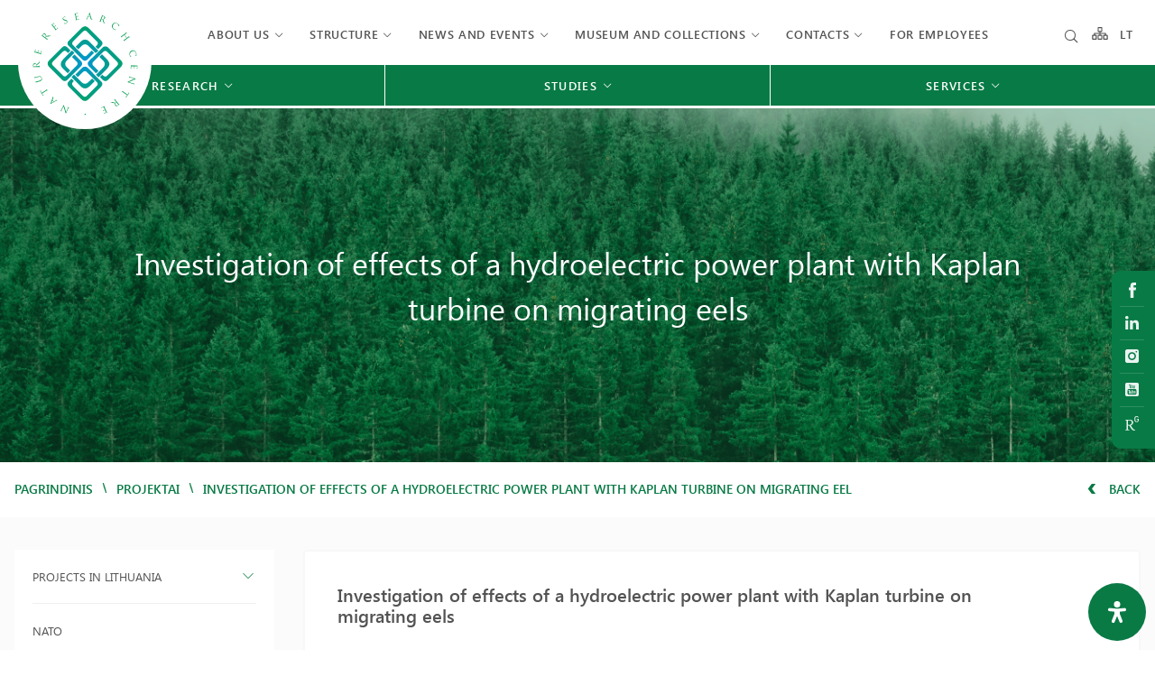

--- FILE ---
content_type: text/html; charset=UTF-8
request_url: https://gamtostyrimai.lt/en/projektai/hidroelektrines-su-kaplan-tipo-turbina-poveikio-migruojantiems-unguriams-moksliniu-tyrimu-paslaugu-pirkimo-sutartis/
body_size: 37911
content:
<!DOCTYPE html>
<html lang="en-GB">

<head>
    <meta charset="UTF-8">
    <meta name="viewport" content="width=device-width, initial-scale=1">
    <link rel="profile" href="http://gmpg.org/xfn/11">

    <meta name='robots' content='index, follow, max-image-preview:large, max-snippet:-1, max-video-preview:-1' />
<link rel="alternate" href="https://gamtostyrimai.lt/en/projektai/hidroelektrines-su-kaplan-tipo-turbina-poveikio-migruojantiems-unguriams-moksliniu-tyrimu-paslaugu-pirkimo-sutartis/" hreflang="en" />
<link rel="alternate" href="https://gamtostyrimai.lt/projektai/hidroelektrines-su-kaplan-tipo-turbina-poveikio-migruojantiems-unguriams-moksliniu-tyrimu-paslaugu-pirkimo-sutartis/" hreflang="lt" />

	<!-- This site is optimized with the Yoast SEO plugin v26.8 - https://yoast.com/product/yoast-seo-wordpress/ -->
	<title>Investigation of effects of a hydroelectric power plant with Kaplan turbine on migrating eels - Nature Research Centre</title>
	<link rel="canonical" href="https://gamtostyrimai.lt/en/projektai/hidroelektrines-su-kaplan-tipo-turbina-poveikio-migruojantiems-unguriams-moksliniu-tyrimu-paslaugu-pirkimo-sutartis/" />
	<meta property="og:locale" content="en_GB" />
	<meta property="og:locale:alternate" content="lt_LT" />
	<meta property="og:type" content="article" />
	<meta property="og:title" content="Investigation of effects of a hydroelectric power plant with Kaplan turbine on migrating eels - Nature Research Centre" />
	<meta property="og:url" content="https://gamtostyrimai.lt/en/projektai/hidroelektrines-su-kaplan-tipo-turbina-poveikio-migruojantiems-unguriams-moksliniu-tyrimu-paslaugu-pirkimo-sutartis/" />
	<meta property="og:site_name" content="Nature Research Centre" />
	<meta property="article:modified_time" content="2023-02-22T11:08:08+00:00" />
	<meta name="twitter:card" content="summary_large_image" />
	<script type="application/ld+json" class="yoast-schema-graph">{"@context":"https://schema.org","@graph":[{"@type":"WebPage","@id":"https://gamtostyrimai.lt/en/projektai/hidroelektrines-su-kaplan-tipo-turbina-poveikio-migruojantiems-unguriams-moksliniu-tyrimu-paslaugu-pirkimo-sutartis/","url":"https://gamtostyrimai.lt/en/projektai/hidroelektrines-su-kaplan-tipo-turbina-poveikio-migruojantiems-unguriams-moksliniu-tyrimu-paslaugu-pirkimo-sutartis/","name":"Investigation of effects of a hydroelectric power plant with Kaplan turbine on migrating eels - Nature Research Centre","isPartOf":{"@id":"https://gamtostyrimai.lt/en/#website"},"datePublished":"2022-07-18T18:20:20+00:00","dateModified":"2023-02-22T11:08:08+00:00","breadcrumb":{"@id":"https://gamtostyrimai.lt/en/projektai/hidroelektrines-su-kaplan-tipo-turbina-poveikio-migruojantiems-unguriams-moksliniu-tyrimu-paslaugu-pirkimo-sutartis/#breadcrumb"},"inLanguage":"en-GB","potentialAction":[{"@type":"ReadAction","target":["https://gamtostyrimai.lt/en/projektai/hidroelektrines-su-kaplan-tipo-turbina-poveikio-migruojantiems-unguriams-moksliniu-tyrimu-paslaugu-pirkimo-sutartis/"]}]},{"@type":"BreadcrumbList","@id":"https://gamtostyrimai.lt/en/projektai/hidroelektrines-su-kaplan-tipo-turbina-poveikio-migruojantiems-unguriams-moksliniu-tyrimu-paslaugu-pirkimo-sutartis/#breadcrumb","itemListElement":[{"@type":"ListItem","position":1,"name":"Home","item":"https://gamtostyrimai.lt/en/"},{"@type":"ListItem","position":2,"name":"Investigation of effects of a hydroelectric power plant with Kaplan turbine on migrating eels"}]},{"@type":"WebSite","@id":"https://gamtostyrimai.lt/en/#website","url":"https://gamtostyrimai.lt/en/","name":"Nature Research Centre","description":"Valstybinis mokslinių tyrimų institutas","publisher":{"@id":"https://gamtostyrimai.lt/en/#organization"},"potentialAction":[{"@type":"SearchAction","target":{"@type":"EntryPoint","urlTemplate":"https://gamtostyrimai.lt/en/search/{search_term_string}"},"query-input":{"@type":"PropertyValueSpecification","valueRequired":true,"valueName":"search_term_string"}}],"inLanguage":"en-GB"},{"@type":"Organization","@id":"https://gamtostyrimai.lt/en/#organization","name":"Gamtostyrimai.lt","url":"https://gamtostyrimai.lt/en/","logo":{"@type":"ImageObject","inLanguage":"en-GB","@id":"https://gamtostyrimai.lt/en/#/schema/logo/image/","url":"https://gamtostyrimai.lt/wp-content/uploads/2022/02/Logo_lt.svg","contentUrl":"https://gamtostyrimai.lt/wp-content/uploads/2022/02/Logo_lt.svg","width":105,"height":99,"caption":"Gamtostyrimai.lt"},"image":{"@id":"https://gamtostyrimai.lt/en/#/schema/logo/image/"}}]}</script>
	<!-- / Yoast SEO plugin. -->


<link rel='dns-prefetch' href='//unpkg.com' />
<link rel='dns-prefetch' href='//cdnjs.cloudflare.com' />
<link rel="alternate" type="application/rss+xml" title="Nature Research Centre &raquo; Feed" href="https://gamtostyrimai.lt/en/feed/" />
<style id='wp-img-auto-sizes-contain-inline-css' type='text/css'>
img:is([sizes=auto i],[sizes^="auto," i]){contain-intrinsic-size:3000px 1500px}
/*# sourceURL=wp-img-auto-sizes-contain-inline-css */
</style>
<style id='classic-theme-styles-inline-css' type='text/css'>
/*! This file is auto-generated */
.wp-block-button__link{color:#fff;background-color:#32373c;border-radius:9999px;box-shadow:none;text-decoration:none;padding:calc(.667em + 2px) calc(1.333em + 2px);font-size:1.125em}.wp-block-file__button{background:#32373c;color:#fff;text-decoration:none}
/*# sourceURL=/wp-includes/css/classic-themes.min.css */
</style>
<link rel="stylesheet" href="https://gamtostyrimai.lt/wp-content/plugins/contact-form-7/includes/css/styles.css">
<style id='contact-form-7-inline-css' type='text/css'>
.wpcf7 .wpcf7-recaptcha iframe {margin-bottom: 0;}.wpcf7 .wpcf7-recaptcha[data-align="center"] > div {margin: 0 auto;}.wpcf7 .wpcf7-recaptcha[data-align="right"] > div {margin: 0 0 0 auto;}
/*# sourceURL=contact-form-7-inline-css */
</style>
<link rel="stylesheet" href="https://gamtostyrimai.lt/wp-content/plugins/wise-chat/assets/css/wise-chat-libs.min.css?v=3.1.4">
<link rel="stylesheet" href="https://gamtostyrimai.lt/wp-content/plugins/wise-chat/assets/css/wise-chat.min.css?v=3.1.4">
<link rel="stylesheet" href="https://gamtostyrimai.lt/wp-content/plugins/readabler/css/readabler.min.css">
<style id='mdp-readabler-inline-css' type='text/css'>

		:root{
		
			--readabler-reading-mask: rgba(0, 0, 0, 0.7)
		
		}
		.mdp-readabler-tts {
		
			--readabler-tts-bg: transparent;
			--readabler-tts-color: transparent;
			
		}
        
        #mdp-readabler-popup-box{
        
            --readabler-overlay: #0253ee;
            
            --readabler-bg: #ffffff;
            --readabler-bg-dark: #16191b;
            --readabler-text: #333;
            --readabler-text-dark: #deeffd;
            --readabler-color: rgba(33, 150, 243, 1);
            --readabler-color-dark: rgba(33, 150, 243, 1);
            --readabler-color-transparent: rgba(33,150,243,0.2);
            --readabler-color-transparent-dark: rgba(33,150,243,0.2);
            --readabler-border-radius: 20px;
            --readabler-animate: 600ms;          
            
        }
        
        .mdp-readabler-trigger-button-box{
        
            --readabler-btn-margin: 10px;
            --readabler-btn-padding: 20px;
            --readabler-btn-radius: 50px;
            --readabler-btn-color: #ffffff;
            --readabler-btn-color-hover: rgba(33, 150, 243, 1);
            --readabler-btn-bg: rgba(33, 150, 243, 1);
            --readabler-btn-bg-hover: #ffffff;
            --readabler-btn-size: 24px;
            --readabler-btn-delay: 0s;
        
        }
		
	        #mdp-readabler-keyboard-box {
	        
	        	--readabler-keyboard-light-bg: #ececec;
	        	--readabler-keyboard-light-key-bg: #ffffff;
	        	--readabler-keyboard-light-key: #111111;	        	
	        	--readabler-keyboard-dark-bg: #000000CC;
	        	--readabler-keyboard-dark-key-bg: rgba( 0, 0, 0, .5 );
	        	--readabler-keyboard-dark-key: #ffffff;
	        
	        }	        
	        
/*# sourceURL=mdp-readabler-inline-css */
</style>
<link rel="stylesheet" href="https://gamtostyrimai.lt/wp-content/plugins/search-filter-pro/public/assets/css/search-filter.min.css">
<link rel="stylesheet" href="https://cdnjs.cloudflare.com/ajax/libs/lightgallery/1.6.12/css/lightgallery.min.css">
<link rel="stylesheet" href="https://cdnjs.cloudflare.com/ajax/libs/jquery-nice-select/1.1.0/css/nice-select.min.css">
<link rel="stylesheet" href="https://gamtostyrimai.lt/wp-content/themes/zex/assets/css/app.min.css">
<link rel="stylesheet" href="https://gamtostyrimai.lt/wp-content/themes/zex/assets/css/registracija.css">
<link rel="stylesheet" href="//cdnjs.cloudflare.com/ajax/libs/magnific-popup.js/1.1.0/magnific-popup.min.css">
<link rel="stylesheet" href="https://gamtostyrimai.lt/wp-content/themes/zex/style.css">
<script type="text/javascript" src="https://gamtostyrimai.lt/wp-content/plugins/svg-support/vendor/DOMPurify/DOMPurify.min.js" id="bodhi-dompurify-library-js"></script>
<script type="text/javascript" src="https://gamtostyrimai.lt/wp-content/themes/zex/assets/js/jquery.min.js" id="jquery-js"></script>
<script type="text/javascript" id="bodhi_svg_inline-js-extra">
/* <![CDATA[ */
var svgSettings = {"skipNested":""};
//# sourceURL=bodhi_svg_inline-js-extra
/* ]]> */
</script>
<script type="text/javascript" src="https://gamtostyrimai.lt/wp-content/plugins/svg-support/js/min/svgs-inline-min.js" id="bodhi_svg_inline-js"></script>
<script type="text/javascript" id="bodhi_svg_inline-js-after">
/* <![CDATA[ */
cssTarget={"Bodhi":"img.style-svg","ForceInlineSVG":"style-svg"};ForceInlineSVGActive="false";frontSanitizationEnabled="on";
//# sourceURL=bodhi_svg_inline-js-after
/* ]]> */
</script>
<script type="text/javascript" id="search-filter-plugin-build-js-extra">
/* <![CDATA[ */
var SF_LDATA = {"ajax_url":"https://gamtostyrimai.lt/wp-admin/admin-ajax.php","home_url":"https://gamtostyrimai.lt/","extensions":[]};
//# sourceURL=search-filter-plugin-build-js-extra
/* ]]> */
</script>
<script type="text/javascript" src="https://gamtostyrimai.lt/wp-content/plugins/search-filter-pro/public/assets/js/search-filter-build.min.js" id="search-filter-plugin-build-js"></script>
<script type="text/javascript" src="https://gamtostyrimai.lt/wp-content/plugins/search-filter-pro/public/assets/js/chosen.jquery.min.js" id="search-filter-plugin-chosen-js"></script>
<script type="text/javascript" id="whp9814front.js5679-js-extra">
/* <![CDATA[ */
var whp_local_data = {"add_url":"https://gamtostyrimai.lt/wp-admin/post-new.php?post_type=event","ajaxurl":"https://gamtostyrimai.lt/wp-admin/admin-ajax.php"};
//# sourceURL=whp9814front.js5679-js-extra
/* ]]> */
</script>
<script type="text/javascript" src="https://gamtostyrimai.lt/wp-content/plugins/wp-security-hardening/modules/js/front.js" id="whp9814front.js5679-js"></script>
<link rel="icon" href="https://gamtostyrimai.lt/wp-content/uploads/2022/02/Logo_lt.svg" sizes="32x32" />
<link rel="icon" href="https://gamtostyrimai.lt/wp-content/uploads/2022/02/Logo_lt.svg" sizes="192x192" />
<link rel="apple-touch-icon" href="https://gamtostyrimai.lt/wp-content/uploads/2022/02/Logo_lt.svg" />
<meta name="msapplication-TileImage" content="https://gamtostyrimai.lt/wp-content/uploads/2022/02/Logo_lt.svg" />
    <link href="https://unpkg.com/aos@2.3.1/dist/aos.css" rel="stylesheet">


<style id='global-styles-inline-css' type='text/css'>
:root{--wp--preset--aspect-ratio--square: 1;--wp--preset--aspect-ratio--4-3: 4/3;--wp--preset--aspect-ratio--3-4: 3/4;--wp--preset--aspect-ratio--3-2: 3/2;--wp--preset--aspect-ratio--2-3: 2/3;--wp--preset--aspect-ratio--16-9: 16/9;--wp--preset--aspect-ratio--9-16: 9/16;--wp--preset--color--black: #000000;--wp--preset--color--cyan-bluish-gray: #abb8c3;--wp--preset--color--white: #ffffff;--wp--preset--color--pale-pink: #f78da7;--wp--preset--color--vivid-red: #cf2e2e;--wp--preset--color--luminous-vivid-orange: #ff6900;--wp--preset--color--luminous-vivid-amber: #fcb900;--wp--preset--color--light-green-cyan: #7bdcb5;--wp--preset--color--vivid-green-cyan: #00d084;--wp--preset--color--pale-cyan-blue: #8ed1fc;--wp--preset--color--vivid-cyan-blue: #0693e3;--wp--preset--color--vivid-purple: #9b51e0;--wp--preset--gradient--vivid-cyan-blue-to-vivid-purple: linear-gradient(135deg,rgb(6,147,227) 0%,rgb(155,81,224) 100%);--wp--preset--gradient--light-green-cyan-to-vivid-green-cyan: linear-gradient(135deg,rgb(122,220,180) 0%,rgb(0,208,130) 100%);--wp--preset--gradient--luminous-vivid-amber-to-luminous-vivid-orange: linear-gradient(135deg,rgb(252,185,0) 0%,rgb(255,105,0) 100%);--wp--preset--gradient--luminous-vivid-orange-to-vivid-red: linear-gradient(135deg,rgb(255,105,0) 0%,rgb(207,46,46) 100%);--wp--preset--gradient--very-light-gray-to-cyan-bluish-gray: linear-gradient(135deg,rgb(238,238,238) 0%,rgb(169,184,195) 100%);--wp--preset--gradient--cool-to-warm-spectrum: linear-gradient(135deg,rgb(74,234,220) 0%,rgb(151,120,209) 20%,rgb(207,42,186) 40%,rgb(238,44,130) 60%,rgb(251,105,98) 80%,rgb(254,248,76) 100%);--wp--preset--gradient--blush-light-purple: linear-gradient(135deg,rgb(255,206,236) 0%,rgb(152,150,240) 100%);--wp--preset--gradient--blush-bordeaux: linear-gradient(135deg,rgb(254,205,165) 0%,rgb(254,45,45) 50%,rgb(107,0,62) 100%);--wp--preset--gradient--luminous-dusk: linear-gradient(135deg,rgb(255,203,112) 0%,rgb(199,81,192) 50%,rgb(65,88,208) 100%);--wp--preset--gradient--pale-ocean: linear-gradient(135deg,rgb(255,245,203) 0%,rgb(182,227,212) 50%,rgb(51,167,181) 100%);--wp--preset--gradient--electric-grass: linear-gradient(135deg,rgb(202,248,128) 0%,rgb(113,206,126) 100%);--wp--preset--gradient--midnight: linear-gradient(135deg,rgb(2,3,129) 0%,rgb(40,116,252) 100%);--wp--preset--font-size--small: 13px;--wp--preset--font-size--medium: 20px;--wp--preset--font-size--large: 36px;--wp--preset--font-size--x-large: 42px;--wp--preset--spacing--20: 0.44rem;--wp--preset--spacing--30: 0.67rem;--wp--preset--spacing--40: 1rem;--wp--preset--spacing--50: 1.5rem;--wp--preset--spacing--60: 2.25rem;--wp--preset--spacing--70: 3.38rem;--wp--preset--spacing--80: 5.06rem;--wp--preset--shadow--natural: 6px 6px 9px rgba(0, 0, 0, 0.2);--wp--preset--shadow--deep: 12px 12px 50px rgba(0, 0, 0, 0.4);--wp--preset--shadow--sharp: 6px 6px 0px rgba(0, 0, 0, 0.2);--wp--preset--shadow--outlined: 6px 6px 0px -3px rgb(255, 255, 255), 6px 6px rgb(0, 0, 0);--wp--preset--shadow--crisp: 6px 6px 0px rgb(0, 0, 0);}:where(.is-layout-flex){gap: 0.5em;}:where(.is-layout-grid){gap: 0.5em;}body .is-layout-flex{display: flex;}.is-layout-flex{flex-wrap: wrap;align-items: center;}.is-layout-flex > :is(*, div){margin: 0;}body .is-layout-grid{display: grid;}.is-layout-grid > :is(*, div){margin: 0;}:where(.wp-block-columns.is-layout-flex){gap: 2em;}:where(.wp-block-columns.is-layout-grid){gap: 2em;}:where(.wp-block-post-template.is-layout-flex){gap: 1.25em;}:where(.wp-block-post-template.is-layout-grid){gap: 1.25em;}.has-black-color{color: var(--wp--preset--color--black) !important;}.has-cyan-bluish-gray-color{color: var(--wp--preset--color--cyan-bluish-gray) !important;}.has-white-color{color: var(--wp--preset--color--white) !important;}.has-pale-pink-color{color: var(--wp--preset--color--pale-pink) !important;}.has-vivid-red-color{color: var(--wp--preset--color--vivid-red) !important;}.has-luminous-vivid-orange-color{color: var(--wp--preset--color--luminous-vivid-orange) !important;}.has-luminous-vivid-amber-color{color: var(--wp--preset--color--luminous-vivid-amber) !important;}.has-light-green-cyan-color{color: var(--wp--preset--color--light-green-cyan) !important;}.has-vivid-green-cyan-color{color: var(--wp--preset--color--vivid-green-cyan) !important;}.has-pale-cyan-blue-color{color: var(--wp--preset--color--pale-cyan-blue) !important;}.has-vivid-cyan-blue-color{color: var(--wp--preset--color--vivid-cyan-blue) !important;}.has-vivid-purple-color{color: var(--wp--preset--color--vivid-purple) !important;}.has-black-background-color{background-color: var(--wp--preset--color--black) !important;}.has-cyan-bluish-gray-background-color{background-color: var(--wp--preset--color--cyan-bluish-gray) !important;}.has-white-background-color{background-color: var(--wp--preset--color--white) !important;}.has-pale-pink-background-color{background-color: var(--wp--preset--color--pale-pink) !important;}.has-vivid-red-background-color{background-color: var(--wp--preset--color--vivid-red) !important;}.has-luminous-vivid-orange-background-color{background-color: var(--wp--preset--color--luminous-vivid-orange) !important;}.has-luminous-vivid-amber-background-color{background-color: var(--wp--preset--color--luminous-vivid-amber) !important;}.has-light-green-cyan-background-color{background-color: var(--wp--preset--color--light-green-cyan) !important;}.has-vivid-green-cyan-background-color{background-color: var(--wp--preset--color--vivid-green-cyan) !important;}.has-pale-cyan-blue-background-color{background-color: var(--wp--preset--color--pale-cyan-blue) !important;}.has-vivid-cyan-blue-background-color{background-color: var(--wp--preset--color--vivid-cyan-blue) !important;}.has-vivid-purple-background-color{background-color: var(--wp--preset--color--vivid-purple) !important;}.has-black-border-color{border-color: var(--wp--preset--color--black) !important;}.has-cyan-bluish-gray-border-color{border-color: var(--wp--preset--color--cyan-bluish-gray) !important;}.has-white-border-color{border-color: var(--wp--preset--color--white) !important;}.has-pale-pink-border-color{border-color: var(--wp--preset--color--pale-pink) !important;}.has-vivid-red-border-color{border-color: var(--wp--preset--color--vivid-red) !important;}.has-luminous-vivid-orange-border-color{border-color: var(--wp--preset--color--luminous-vivid-orange) !important;}.has-luminous-vivid-amber-border-color{border-color: var(--wp--preset--color--luminous-vivid-amber) !important;}.has-light-green-cyan-border-color{border-color: var(--wp--preset--color--light-green-cyan) !important;}.has-vivid-green-cyan-border-color{border-color: var(--wp--preset--color--vivid-green-cyan) !important;}.has-pale-cyan-blue-border-color{border-color: var(--wp--preset--color--pale-cyan-blue) !important;}.has-vivid-cyan-blue-border-color{border-color: var(--wp--preset--color--vivid-cyan-blue) !important;}.has-vivid-purple-border-color{border-color: var(--wp--preset--color--vivid-purple) !important;}.has-vivid-cyan-blue-to-vivid-purple-gradient-background{background: var(--wp--preset--gradient--vivid-cyan-blue-to-vivid-purple) !important;}.has-light-green-cyan-to-vivid-green-cyan-gradient-background{background: var(--wp--preset--gradient--light-green-cyan-to-vivid-green-cyan) !important;}.has-luminous-vivid-amber-to-luminous-vivid-orange-gradient-background{background: var(--wp--preset--gradient--luminous-vivid-amber-to-luminous-vivid-orange) !important;}.has-luminous-vivid-orange-to-vivid-red-gradient-background{background: var(--wp--preset--gradient--luminous-vivid-orange-to-vivid-red) !important;}.has-very-light-gray-to-cyan-bluish-gray-gradient-background{background: var(--wp--preset--gradient--very-light-gray-to-cyan-bluish-gray) !important;}.has-cool-to-warm-spectrum-gradient-background{background: var(--wp--preset--gradient--cool-to-warm-spectrum) !important;}.has-blush-light-purple-gradient-background{background: var(--wp--preset--gradient--blush-light-purple) !important;}.has-blush-bordeaux-gradient-background{background: var(--wp--preset--gradient--blush-bordeaux) !important;}.has-luminous-dusk-gradient-background{background: var(--wp--preset--gradient--luminous-dusk) !important;}.has-pale-ocean-gradient-background{background: var(--wp--preset--gradient--pale-ocean) !important;}.has-electric-grass-gradient-background{background: var(--wp--preset--gradient--electric-grass) !important;}.has-midnight-gradient-background{background: var(--wp--preset--gradient--midnight) !important;}.has-small-font-size{font-size: var(--wp--preset--font-size--small) !important;}.has-medium-font-size{font-size: var(--wp--preset--font-size--medium) !important;}.has-large-font-size{font-size: var(--wp--preset--font-size--large) !important;}.has-x-large-font-size{font-size: var(--wp--preset--font-size--x-large) !important;}
/*# sourceURL=global-styles-inline-css */
</style>
<link rel="stylesheet" href="https://gamtostyrimai.lt/wp-content/plugins/wp-security-hardening/modules/inc/assets/css/tw-bs4.css">
<link rel="stylesheet" href="https://gamtostyrimai.lt/wp-content/plugins/wp-security-hardening/modules/inc/fa/css/font-awesome.min.css">
<link rel="stylesheet" href="https://gamtostyrimai.lt/wp-content/plugins/wp-security-hardening/modules/css/front.css">
</head>

<body class="wp-singular projektai-template-default single single-projektai postid-9514 wp-theme-zex hidroelektrines-su-kaplan-tipo-turbina-poveikio-migruojantiems-unguriams-moksliniu-tyrimu-paslaugu-pirkimo-sutartis">

    


    <header class="header">


        
        <div id="mobile-menu">
            <ul>
                <li>
                    <a href="https://gamtostyrimai.lt/en/sitemap/" class="mob-medis">
                        <svg version="1.1" id="Layer_1" xmlns="http://www.w3.org/2000/svg"
                            xmlns:xlink="http://www.w3.org/1999/xlink" x="0px" y="0px"
                            viewBox="0 0 22.3549995 17.9769993" style="enable-background:new 0 0 22.3549995 17.9769993;"
                            xml:space="preserve">
                            <style type="text/css">
                            .st0asa {
                                fill: rgb(8, 122, 69);
                            }
                            </style>
                            <path id="Path" class="st0asa"
                                d="M21.1820011,10.9700003H19.769001V8.9840002
                            c0.0152168-0.1912937-0.0430756-0.3811913-0.1630001-0.5310001c-0.1237984-0.1449423-0.2984467-0.2369175-0.4880009-0.257h-7.177
                            v-1.25h1.3999996c0.6671476-0.0040145,1.2047234-0.548099,1.2007093-1.2152472
                            c-0.0000696-0.0115871-0.0003061-0.0231724-0.0007095-0.0347528V1.2590001
                            c0.0281773-0.6665647-0.4893379-1.2297645-1.1559019-1.257942c-0.0146923-0.0006211-0.0293932-0.0009738-0.0440979-0.0010581
                            H9.0539999C8.3824854,0.0092338,7.8456006,0.5610895,7.8548346,1.2326043C7.8548775,1.2357364,7.8549328,1.2388682,7.855,1.242
                            v4.4789996C7.8421993,6.0355668,7.9527111,6.3427033,8.1630001,6.5769997
                            C8.3865728,6.814189,8.6934223,6.9554257,9.0190001,6.9709997h1.4390001v1.2250004H3.3759999
                            C3.1836114,8.1977291,2.9982893,8.268733,2.8539999,8.3959999c-0.1512206,0.1481028-0.2323041,0.3535385-0.223,0.5649996v2.0090008
                            H1.212c-0.3224303-0.0000076-0.6312987,0.1297388-0.857,0.3599997c-0.2236712,0.2289591-0.3495413,0.535924-0.351,0.8559999
                            v4.4840002c-0.0166647,0.3151493,0.0943625,0.6237183,0.308,0.8560009C0.5317496,17.769268,0.8404133,17.9135036,1.168,17.9260006
                            h4.3240004c0.6715236-0.0085716,1.2089515-0.5599003,1.2003789-1.2314224
                            c-0.0000792-0.0061932-0.0002055-0.0123863-0.0003791-0.0185776v-4.4370003
                            c0.0244327-0.6761074-0.5038543-1.2440071-1.1799617-1.2684402c-0.0066776-0.0002413-0.0133572-0.0004282-0.0200381-0.0005598
                            h-1.388V9.7379999h6.3549995v1.25H9.059c-0.6627226-0.0049944-1.2040143,0.5281992-1.2090092,1.1909218
                            c-0.0001483,0.0196981,0.0001884,0.0393972,0.0010095,0.0590782v4.479001
                            c-0.0166645,0.3151493,0.0943627,0.6237183,0.3080001,0.8560009c0.2203636,0.2424355,0.5286579,0.3864975,0.8559999,0.3999996
                            h4.2819996c0.6715231-0.0085716,1.208951-0.5599003,1.2003794-1.2314224
                            c-0.0000792-0.0061932-0.000206-0.0123863-0.0003796-0.0185776v-4.4840012
                            c0.0166645-0.3151484-0.0943623-0.6237173-0.3079996-0.8559999c-0.2203646-0.2424355-0.5286579-0.3864975-0.8559999-0.3999996
                            h-1.3999996V9.7379999h6.4000015v1.25h-1.4330006c-0.6671486,0.004015-1.2047243,0.5480995-1.2007103,1.2152472
                            c0.0000696,0.0115871,0.0003061,0.0231724,0.0007095,0.0347528v4.479001
                            c-0.0166645,0.3151493,0.0943623,0.6237183,0.3080006,0.8560009c0.2203636,0.2424355,0.5286579,0.3864975,0.8560009,0.3999996
                            h4.2819996c0.3223133,0.0008755,0.6311951-0.1290283,0.8560009-0.3600006
                            c0.225214-0.2279415,0.3513546-0.5355663,0.3509998-0.8560009v-4.5270004
                            C22.3596439,11.5655041,21.8452034,11.0119648,21.1820011,10.9700003z M13.0539999,1.55v3.9059999L9.3459997,5.3789997V1.516
                            L13.0539999,1.55z M20.9120007,12.4960003v3.8630009H17.191v-3.8630009H20.9120007z M9.3459997,16.4440002v-3.9400015h3.7080002
                            v3.906003L9.3459997,16.4440002z M1.5090001,16.4440002v-3.9400015h3.7170002v3.906003L1.5090001,16.4440002z" />
                        </svg>

                    </a>
                </li>
                <li class="paieska">
                    <a href="https://gamtostyrimai.lt/en/?s=&polylang_lang=en">
                        <i class="elp-search"></i>
                    </a>
                </li>


                
                                        <li>
                        <a href="#">
                            About us                        </a>


                        <!-- se houver submenu -->
                                                <ul class="sub-menu">
                            
                            <li>
                                <a href="https://gamtostyrimai.lt/en/about-us/">
                                    About us                                </a>


                                <!-- se for menu de terceiro nível -->
                                                                <!-- se for menu de terceiro nível -->
                            </li>
                            
                            <li>
                                <a href="https://gamtostyrimai.lt/en/documents/">
                                    Documents                                </a>


                                <!-- se for menu de terceiro nível -->
                                                                <ul class="sub-menu">
                                                                        <li>
                                        <a href="https://gamtostyrimai.lt/en/about-us/statutes/">
                                            Statutes                                        </a>
                                    </li>
                                                                        <li>
                                        <a href="https://gamtostyrimai.lt/en/documents/">
                                            Other documents                                        </a>
                                    </li>
                                                                    </ul>
                                                                <!-- se for menu de terceiro nível -->
                            </li>
                            
                            <li>
                                <a href="https://gamtostyrimai.lt/en/press/">
                                    Media about us                                </a>


                                <!-- se for menu de terceiro nível -->
                                                                <!-- se for menu de terceiro nível -->
                            </li>
                            
                            <li>
                                <a href="https://gamtostyrimai.lt/en/procurement/">
                                    Procurement                                </a>


                                <!-- se for menu de terceiro nível -->
                                                                <!-- se for menu de terceiro nível -->
                            </li>
                            
                            <li>
                                <a href="https://gamtostyrimai.lt/en/membership-in-national-and-international-organizations-and-associations/">
                                    Membership in national and international associations                                </a>


                                <!-- se for menu de terceiro nível -->
                                                                <!-- se for menu de terceiro nível -->
                            </li>
                            
                            <li>
                                <a href="https://gamtostyrimai.lt/en/cooperation-and-social-partnership/">
                                    Cooperation and social partnership                                </a>


                                <!-- se for menu de terceiro nível -->
                                                                <!-- se for menu de terceiro nível -->
                            </li>
                            
                            <li>
                                <a href="https://gamtostyrimai.lt/en/publications/">
                                    Publishing house                                </a>


                                <!-- se for menu de terceiro nível -->
                                                                <ul class="sub-menu">
                                                                        <li>
                                        <a href="https://gamtostyrimai.lt/en/periodical-publications-2/">
                                            Periodical publications                                        </a>
                                    </li>
                                                                        <li>
                                        <a href="https://gamtostyrimai.lt/en/leidiniai-kategorija/non-periodical-publications/">
                                            Non-periodical publications                                        </a>
                                    </li>
                                                                    </ul>
                                                                <!-- se for menu de terceiro nível -->
                            </li>
                                                    </ul>
                                            </li>
                    <!-- se houver submenu -->
                                        <li>
                        <a href="#">
                            Structure                        </a>


                        <!-- se houver submenu -->
                                                <ul class="sub-menu">
                            
                            <li>
                                <a href="https://gamtostyrimai.lt/en/gtc-structure/">
                                    Organizational chart                                </a>


                                <!-- se for menu de terceiro nível -->
                                                                <!-- se for menu de terceiro nível -->
                            </li>
                            
                            <li>
                                <a href="https://gamtostyrimai.lt/en/administration/">
                                    Management                                </a>


                                <!-- se for menu de terceiro nível -->
                                                                <!-- se for menu de terceiro nível -->
                            </li>
                            
                            <li>
                                <a href="https://gamtostyrimai.lt/en/science-council/">
                                    Scientific Council                                </a>


                                <!-- se for menu de terceiro nível -->
                                                                <!-- se for menu de terceiro nível -->
                            </li>
                            
                            <li>
                                <a href="https://gamtostyrimai.lt/en/akademines-etikos-komisija/">
                                    Academic Ethics Commission                                </a>


                                <!-- se for menu de terceiro nível -->
                                                                <!-- se for menu de terceiro nível -->
                            </li>
                            
                            <li>
                                <a href="https://gamtostyrimai.lt/en/committee-on-early-career-researchers/">
                                    Early Career Researchers Committee                                </a>


                                <!-- se for menu de terceiro nível -->
                                                                <ul class="sub-menu">
                                                                        <li>
                                        <a href="https://gamtostyrimai.lt/en/committee-on-early-career-researchers/news/">
                                            News                                        </a>
                                    </li>
                                                                        <li>
                                        <a href="https://gamtostyrimai.lt/en/committee-on-early-career-researchers/about-us/">
                                            About us                                        </a>
                                    </li>
                                                                        <li>
                                        <a href="https://gamtostyrimai.lt/en/committee-on-early-career-researchers/regulations/">
                                            Regulations                                        </a>
                                    </li>
                                                                        <li>
                                        <a href="https://gamtostyrimai.lt/en/committee-on-early-career-researchers/composition/">
                                            Composition                                        </a>
                                    </li>
                                                                        <li>
                                        <a href="https://gamtostyrimai.lt/en/committee-on-early-career-researchers/activities/">
                                            Activities                                        </a>
                                    </li>
                                                                        <li>
                                        <a href="https://gamtostyrimai.lt/en/committee-on-early-career-researchers/information/">
                                            Useful information                                        </a>
                                    </li>
                                                                        <li>
                                        <a href="https://gamtostyrimai.lt/en/committee-on-early-career-researchers/contacts/">
                                            Contacts                                        </a>
                                    </li>
                                                                    </ul>
                                                                <!-- se for menu de terceiro nível -->
                            </li>
                            
                            <li>
                                <a href="https://gamtostyrimai.lt/en/academic-departments/">
                                    Research Divisions                                </a>


                                <!-- se for menu de terceiro nível -->
                                                                <!-- se for menu de terceiro nível -->
                            </li>
                            
                            <li>
                                <a href="https://gamtostyrimai.lt/en/field-research-bases-and-stationary/">
                                    Field Research Stations                                </a>


                                <!-- se for menu de terceiro nível -->
                                                                <!-- se for menu de terceiro nível -->
                            </li>
                            
                            <li>
                                <a href="https://gamtostyrimai.lt/en/service-departments/">
                                    Supporting Departments                                </a>


                                <!-- se for menu de terceiro nível -->
                                                                <!-- se for menu de terceiro nível -->
                            </li>
                                                    </ul>
                                            </li>
                    <!-- se houver submenu -->
                                        <li>
                        <a href="https://gamtostyrimai.lt/en/news/">
                            News and events                        </a>


                        <!-- se houver submenu -->
                                                <ul class="sub-menu">
                            
                            <li>
                                <a href="https://gamtostyrimai.lt/en/news/">
                                    News                                </a>


                                <!-- se for menu de terceiro nível -->
                                                                <!-- se for menu de terceiro nível -->
                            </li>
                            
                            <li>
                                <a href="https://gamtostyrimai.lt/en/events-and-announcements/">
                                    Events and announcements                                </a>


                                <!-- se for menu de terceiro nível -->
                                                                <!-- se for menu de terceiro nível -->
                            </li>
                                                    </ul>
                                            </li>
                    <!-- se houver submenu -->
                                        <li>
                        <a href="#">
                            MUSEUM AND COLLECTIONS                        </a>


                        <!-- se houver submenu -->
                                                <ul class="sub-menu">
                            
                            <li>
                                <a href="https://gamtostyrimai.lt/en/mineral-museum/">
                                    Museum of Minerals                                </a>


                                <!-- se for menu de terceiro nível -->
                                                                <ul class="sub-menu">
                                                                        <li>
                                        <a href="https://gamtostyrimai.lt/en/mineral-museum/collection-of-fossils/">
                                            Collection of Fossils                                        </a>
                                    </li>
                                                                        <li>
                                        <a href="https://gamtostyrimai.lt/en/mineral-museum/collection-of-lithuanian-minerals/">
                                            Collection of Lithuanian Minerals                                        </a>
                                    </li>
                                                                        <li>
                                        <a href="https://gamtostyrimai.lt/en/mineral-museum/collection-of-meteorites/">
                                            Collection of Meteorites                                        </a>
                                    </li>
                                                                        <li>
                                        <a href="https://gamtostyrimai.lt/en/mineral-museum/mineral-collection/">
                                            Collection of Minerals                                        </a>
                                    </li>
                                                                        <li>
                                        <a href="https://gamtostyrimai.lt/en/mineral-museum/collection-of-rocks/">
                                            Collection of Rocks                                        </a>
                                    </li>
                                                                        <li>
                                        <a href="https://gamtostyrimai.lt/en/mineral-museum/jewelry-collection/">
                                            Jewellery Collection                                        </a>
                                    </li>
                                                                    </ul>
                                                                <!-- se for menu de terceiro nível -->
                            </li>
                            
                            <li>
                                <a href="https://gamtostyrimai.lt/en/herbarium/">
                                    Herbarium                                </a>


                                <!-- se for menu de terceiro nível -->
                                                                <!-- se for menu de terceiro nível -->
                            </li>
                            
                            <li>
                                <a href="https://gamtostyrimai.lt/en/a-collection-of-microorganisms/">
                                    Collection of Microorganisms                                </a>


                                <!-- se for menu de terceiro nível -->
                                                                <ul class="sub-menu">
                                                                        <li>
                                        <a href="https://gamtostyrimai.lt/en/a-collection-of-microorganisms/bacteria/">
                                            Bacteria                                        </a>
                                    </li>
                                                                        <li>
                                        <a href="https://gamtostyrimai.lt/en/a-collection-of-microorganisms/microscopic-fungi/">
                                            Microscopic fungi                                        </a>
                                    </li>
                                                                        <li>
                                        <a href="https://gamtostyrimai.lt/en/a-collection-of-microorganisms/yeast/">
                                            Yeast                                        </a>
                                    </li>
                                                                    </ul>
                                                                <!-- se for menu de terceiro nível -->
                            </li>
                            
                            <li>
                                <a href="https://gamtostyrimai.lt/en/paleontological-collection/">
                                    Palaeontological Collection                                </a>


                                <!-- se for menu de terceiro nível -->
                                                                <!-- se for menu de terceiro nível -->
                            </li>
                            
                            <li>
                                <a href="https://gamtostyrimai.lt/en/collections-of-parasitic-organisms/">
                                    Collections of parasitic organisms                                </a>


                                <!-- se for menu de terceiro nível -->
                                                                <!-- se for menu de terceiro nível -->
                            </li>
                            
                            <li>
                                <a href="https://gamtostyrimai.lt/en/entomological-collections/">
                                    Entomological Collections                                </a>


                                <!-- se for menu de terceiro nível -->
                                                                <!-- se for menu de terceiro nível -->
                            </li>
                                                    </ul>
                                            </li>
                    <!-- se houver submenu -->
                                        <li>
                        <a href="#">
                            Contacts                        </a>


                        <!-- se houver submenu -->
                                                <ul class="sub-menu">
                            
                            <li>
                                <a href="https://gamtostyrimai.lt/en/requisite-information/">
                                    Requisite information                                </a>


                                <!-- se for menu de terceiro nível -->
                                                                <!-- se for menu de terceiro nível -->
                            </li>
                            
                            <li>
                                <a href="https://gamtostyrimai.lt/en/contacts/">
                                    Contacts                                </a>


                                <!-- se for menu de terceiro nível -->
                                                                <!-- se for menu de terceiro nível -->
                            </li>
                            
                            <li>
                                <a href="https://gamtostyrimai.lt/en/contact-us/">
                                    Contact us                                </a>


                                <!-- se for menu de terceiro nível -->
                                                                <!-- se for menu de terceiro nível -->
                            </li>
                                                    </ul>
                                            </li>
                    <!-- se houver submenu -->
                                        <li>
                        <a href="#">
                            FOR EMPLOYEES                        </a>


                        <!-- se houver submenu -->
                                            </li>
                    <!-- se houver submenu -->
                    


                


                                
                                <li class="zalias">
                    <a href="#">
                        Research                    </a>


                    <!-- se houver submenu -->
                                        <ul class="sub-menu">
                        
                        <li>
                            <a href="https://gamtostyrimai.lt/en/directions-of-scientific-activity/">
                                Scientific research trends                            </a>


                            <!-- se for menu de terceiro nível -->
                                                        <!-- se for menu de terceiro nível -->
                        </li>
                        
                        <li>
                            <a href="https://gamtostyrimai.lt/en/long-term-programs/">
                                Long-term programmes                            </a>


                            <!-- se for menu de terceiro nível -->
                                                        <!-- se for menu de terceiro nível -->
                        </li>
                        
                        <li>
                            <a href="https://gamtostyrimai.lt/en/scientific-publications/">
                                Scientific publications                            </a>


                            <!-- se for menu de terceiro nível -->
                                                        <!-- se for menu de terceiro nível -->
                        </li>
                        
                        <li>
                            <a href="https://gamtostyrimai.lt/en/new-species-of-organisms/">
                                Species new to science                            </a>


                            <!-- se for menu de terceiro nível -->
                                                        <!-- se for menu de terceiro nível -->
                        </li>
                        
                        <li>
                            <a href="https://gamtostyrimai.lt/en/kategorija/iimtepp/">
                                Scientific programmes and projects                            </a>


                            <!-- se for menu de terceiro nível -->
                                                        <!-- se for menu de terceiro nível -->
                        </li>
                                            </ul>
                                    </li>
                <!-- se houver submenu -->
                                <li class="zalias">
                    <a href="#">
                        Studies                    </a>


                    <!-- se houver submenu -->
                                        <ul class="sub-menu">
                        
                        <li>
                            <a href="#">
                                DOCTORAL STUDIES                            </a>


                            <!-- se for menu de terceiro nível -->
                                                        <ul class="sub-menu">
                                                                <li>
                                    <a href="https://gamtostyrimai.lt/en/examples-of-relevant-documents-for-doctoral-students/">
                                        Examples of relevant documents                                    </a>
                                </li>
                                                            </ul>
                                                        <!-- se for menu de terceiro nível -->
                        </li>
                        
                        <li>
                            <a href="https://gamtostyrimai.lt/en/resolutions-of-the-government-of-the-republic-of-lithuania/">
                                Resolutions of the Government of the Republic of Lithuania                            </a>


                            <!-- se for menu de terceiro nível -->
                                                        <!-- se for menu de terceiro nível -->
                        </li>
                        
                        <li>
                            <a href="https://gamtostyrimai.lt/en/ministers-orders/">
                                Minister’s orders                            </a>


                            <!-- se for menu de terceiro nível -->
                                                        <!-- se for menu de terceiro nível -->
                        </li>
                        
                        <li>
                            <a href="https://gamtostyrimai.lt/en/doctoral-regulations/">
                                Doctoral regulations                            </a>


                            <!-- se for menu de terceiro nível -->
                                                        <!-- se for menu de terceiro nível -->
                        </li>
                        
                        <li>
                            <a href="https://gamtostyrimai.lt/en/gtc-directors-orders/">
                                Orders of the NRC Director                            </a>


                            <!-- se for menu de terceiro nível -->
                                                        <!-- se for menu de terceiro nível -->
                        </li>
                        
                        <li>
                            <a href="https://gamtostyrimai.lt/en/doctoral-committees/">
                                Doctoral committees                            </a>


                            <!-- se for menu de terceiro nível -->
                                                        <!-- se for menu de terceiro nível -->
                        </li>
                        
                        <li>
                            <a href="https://gamtostyrimai.lt/en/examples-of-relevant-documents-for-doctoral-students/">
                                Examples of relevant documents for doctoral students                            </a>


                            <!-- se for menu de terceiro nível -->
                                                        <!-- se for menu de terceiro nível -->
                        </li>
                        
                        <li>
                            <a href="https://gamtostyrimai.lt/en/admission-to-studies/">
                                Admission to PhD studies 2025. CLOSED                            </a>


                            <!-- se for menu de terceiro nível -->
                                                        <!-- se for menu de terceiro nível -->
                        </li>
                        
                        <li>
                            <a href="https://gamtostyrimai.lt/en/phd-students/">
                                PhD students                            </a>


                            <!-- se for menu de terceiro nível -->
                                                        <ul class="sub-menu">
                                                                <li>
                                    <a href="https://gamtostyrimai.lt/en/physical-geography/">
                                        Field of Study – Physical geography (N 006)                                    </a>
                                </li>
                                                                <li>
                                    <a href="https://gamtostyrimai.lt/en/zoology/">
                                        Field of Study – Zoology ( N 014 )                                    </a>
                                </li>
                                                                <li>
                                    <a href="https://gamtostyrimai.lt/en/biology/">
                                        Field of Study – Biology ( N 010 )                                    </a>
                                </li>
                                                                <li>
                                    <a href="https://gamtostyrimai.lt/en/ecology-and-environmental-studies/">
                                        Field of Study – Ecology and Environmental science ( N 012 )                                    </a>
                                </li>
                                                                <li>
                                    <a href="https://gamtostyrimai.lt/en/geology/">
                                        Field of Study – Geology ( N 005 )                                    </a>
                                </li>
                                                            </ul>
                                                        <!-- se for menu de terceiro nível -->
                        </li>
                        
                        <li>
                            <a href="https://gamtostyrimai.lt/en/defended-theses/">
                                Defended theses                            </a>


                            <!-- se for menu de terceiro nível -->
                                                        <!-- se for menu de terceiro nível -->
                        </li>
                        
                        <li>
                            <a href="https://gamtostyrimai.lt/en/postdoctoral-internships/">
                                Postdoctoral Fellowships                            </a>


                            <!-- se for menu de terceiro nível -->
                                                        <!-- se for menu de terceiro nível -->
                        </li>
                        
                        <li>
                            <a href="#">
                                INFORMATION FOR STUDENTS                            </a>


                            <!-- se for menu de terceiro nível -->
                                                        <ul class="sub-menu">
                                                                <li>
                                    <a href="https://gamtostyrimai.lt/en/defended-theses/">
                                        Defended theses                                    </a>
                                </li>
                                                            </ul>
                                                        <!-- se for menu de terceiro nível -->
                        </li>
                                            </ul>
                                    </li>
                <!-- se houver submenu -->
                                <li class="zalias">
                    <a href="#">
                        Services                    </a>


                    <!-- se houver submenu -->
                                        <ul class="sub-menu">
                        
                        <li>
                            <a href="https://gamtostyrimai.lt/en/equipment/">
                                Equipment                            </a>


                            <!-- se for menu de terceiro nível -->
                                                        <!-- se for menu de terceiro nível -->
                        </li>
                        
                        <li>
                            <a href="https://gamtostyrimai.lt/en/participation-in-commissions-and-advisory-groups/">
                                Participation in commissions and advisory groups                            </a>


                            <!-- se for menu de terceiro nível -->
                                                        <!-- se for menu de terceiro nível -->
                        </li>
                        
                        <li>
                            <a href="https://gamtostyrimai.lt/en/volunteering/">
                                Volunteering                            </a>


                            <!-- se for menu de terceiro nível -->
                                                        <!-- se for menu de terceiro nível -->
                        </li>
                                            </ul>
                                    </li>
                <!-- se houver submenu -->
                
                                                <li class="zalias ico"><a href="https://www.facebook.com/Gamtos-tyrim%C5%B3-centras-571751419698415/" target="_blank">
                        <svg version="1.1" id="Layer_1" xmlns="http://www.w3.org/2000/svg"
                            xmlns:xlink="http://www.w3.org/1999/xlink" x="0px" y="0px" viewBox="0 0 7.0560002 15.2419996"
                            style="enable-background:new 0 0 7.0560002 15.2419996;" xml:space="preserve">
                            <style type="text/css">
                            .st0 {
                                fill: #fff;
                            }
                            </style>
                            <path class="st0" d="M1.623,7.6209998H0V5.0100002h1.623V2.964c0-1.9760001,0.988-2.964,3.316-2.964h2.1170001v2.681H5.3629999
                            c-0.5650001,0-0.7059999,0.2119999-0.7059999,0.8469999v1.4820004h2.4000001l-0.2120004,2.54H4.7280002v7.691H1.6280003
                            L1.623,7.6209998z" />
                        </svg>
                    </a></li>
                                                <li class="zalias ico"><a href="https://www.linkedin.com/company/nature-research-centre/" target="_blank">
                        <svg version="1.1" id="Layer_1" xmlns="http://www.w3.org/2000/svg"
                            xmlns:xlink="http://www.w3.org/1999/xlink" x="0px" y="0px" viewBox="0 0 14.2010002 14.1709995"
                            style="enable-background:new 0 0 14.2010002 14.1709995;" xml:space="preserve">
                            <style type="text/css">
                            .st0 {
                                fill: #fff;
                            }
                            </style>
                            <path class="st0" d="M0.231,4.7059999H3.177v9.4650002H0.231V4.7059999z M1.7079999,0C0.7646976,0,0,0.7646976,0,1.7079999
                            s0.7646977,1.7079999,1.7079999,1.7079999s1.7079999-0.7646978,1.7079999-1.7079999l0,0
                            C3.4132538,0.7658374,2.6501625,0.0027461,1.7079999,0z M10.6660004,4.4679999C9.5264692,4.4238772,8.4559317,5.0134039,7.8839998,6
                            H7.8460002V4.7059999H5.027v9.4650002h2.9390001V9.4870005c0-1.2379999,0.2310004-2.4320002,1.7680001-2.4320002
                            c1.507,0,1.5290003,1.4099998,1.5290003,2.5139999v4.6000004h2.9369993V8.9799995
                            C14.1940002,6.4289999,13.6420002,4.4679999,10.6660004,4.4679999z" />
                        </svg>

                    </a></li>
                                                <li class="zalias ico"><a href="https://www.instagram.com/gamtostyrimucentras/" target="_blank">
                        <svg version="1.1" id="Layer_1" xmlns="http://www.w3.org/2000/svg"
                            xmlns:xlink="http://www.w3.org/1999/xlink" x="0px" y="0px" viewBox="0 0 13.7119999 13.7119999"
                            style="enable-background:new 0 0 13.7119999 13.7119999;" xml:space="preserve">
                            <style type="text/css">
                            .st0 {
                                fill: #fff;
                            }
                            </style>
                            <path class="st0" d="M6.8559999,4.3390002c1.4359407,0,2.5999994,1.1640596,2.5999994,2.5999999
                            S8.2919397,9.5389996,6.8559999,9.5389996S4.256,8.3749399,4.256,6.9390001S5.4200597,4.3390002,6.8559999,4.3390002
                            L6.8559999,4.3390002z M11.6999998,0H2c-1.1060238,0.0049549-2.000011,0.9029652-2,2.0090001v9.6999998
                            c0,1.10954,0.89946,2.0089998,2.0090001,2.0089998h9.6999998c1.1095352-0.0033026,2.0063143-0.9054356,2.0030117-2.0149708
                            c-0.0000029-0.0010099-0.0000067-0.0020189-0.0000114-0.0030289V2C13.7070408,0.8928047,12.8072052-0.0016645,11.6999998,0z
                            M6.8559999,10.9540005c-2.2334394,0-4.0440006-1.8105602-4.0440006-4.0439997S4.6225595,2.8660004,6.855999,2.8660002
                            s4.0440006,1.8105597,4.0440006,4.0439997C10.8961468,9.1418409,9.087841,10.9501467,6.8559999,10.9540005z M11.2749996,3.2680006
                            c-0.4418278,0-0.8000002-0.3581724-0.8000002-0.8000002s0.3581724-0.8,0.8000002-0.7999998s0.8000002,0.3581723,0.8000002,0.8000001
                            C12.0744476,2.9094377,11.7164373,3.2670004,11.2749996,3.267V3.2680006z" />
                        </svg>

                    </a></li>
                                                                <li class="zalias ico"><a href="https://www.youtube.com/channel/UCqX2ElcvwabdlB-ctd6HdBA" target="_blank">
                        <svg version="1.1" id="Layer_1" xmlns="http://www.w3.org/2000/svg"
                            xmlns:xlink="http://www.w3.org/1999/xlink" x="0px" y="0px" viewBox="0 0 13.8400002 13.8400002"
                            style="enable-background:new 0 0 13.8400002 13.8400002;" xml:space="preserve">
                            <style type="text/css">
                            .st0 {
                                fill: #fff;
                            }
                            </style>
                            <path class="st0"
                                d="M7.5440001,8.5340004V7.4230003H6.9229999v3.8330002l0.5139999-0.0080004l0.046-0.2379999
                            c0.6569996,0.6000004,1.0699997,0.1890001,1.0699997-0.533l0,0V8.9849997C8.5500002,8.415,8.1230001,8.0740004,7.5440001,8.5340004z
                            M8.085,10.5860004c-0.0289888,0.150774-0.1747146,0.2495003-0.3254881,0.2205114
                            C7.64782,10.785038,7.5604744,10.6976929,7.539,10.5860004v-1.677c0.0289884-0.150774,0.1747146-0.2495003,0.3254881-0.2205114
                            C7.9761801,8.7099628,8.0635252,8.797308,8.085,8.9090004V10.5860004z M4.2919998,11.2860003H3.665V7.9120002H3.0409999V7.4200001h2
                            v0.5H4.2930002L4.2919998,11.2860003z M6.5310001,4.9489999L6.5310001,4.9489999V3.368
                            C6.5179887,3.2150171,6.6314583,3.0804524,6.784441,3.067441C6.9374237,3.0544298,7.0719886,3.1678991,7.085,3.3208818
                            c0.0013332,0.0156779,0.0013332,0.0314405,0,0.0471182v1.5809999c0.0130115,0.1529827-0.1004581,0.2875476-0.2534409,0.300559
                            s-0.2875476-0.1004581-0.300559-0.2534409C6.5296669,4.9804401,6.5296669,4.9646778,6.5310001,4.9489999z M5.9200001,8.4230003
                            h0.6269999v2.8569994h-0.5v-0.3699999C5.8563166,11.2451,5.4444675,11.3836746,5.0900002,11.2319994
                            c-0.151-0.1079998-0.1459999-0.3000002-0.1620002-0.4619999c-0.0079999-0.092,0-0.2950001,0-0.5679998V8.4229994h0.6220002
                            v1.8059998c-0.0098433,0.145834-0.0098433,0.2921658,0,0.4379997c0.0890002,0.2729998,0.3190002,0.1239996,0.3699999-0.0139999
                            c0.0101337-0.1448231,0.0101337-0.2901773,0-0.4350004V8.4230003z M12.1099997,0H1.73
                            C0.7750043,0.0011021,0.0011021,0.7750043,0,1.73v10.3799992c0.0011019,0.9549961,0.7750041,1.728898,1.73,1.7300005h10.3799992
                            c0.9549961-0.0011015,1.728898-0.7750034,1.7300005-1.7299995V1.73C13.8388977,0.7750041,13.0649958,0.0011019,12.1099997,0z
                            M8.0279999,2.684h0.5720005V5c0,0.1270256,0.1029749,0.23,0.2299995,0.23c0.1270256,0,0.2300005-0.1029744,0.2300005-0.23V2.684
                            h0.5499992v2.9710002H8.9099998l0.0109997-0.2459998c-0.0387993,0.0883369-0.0993509,0.1654019-0.1759996,0.224
                            C8.6749897,5.6837101,8.590435,5.7103748,8.5039997,5.7090006c-0.0907755,0.0031991-0.1803856-0.0212088-0.257-0.0700002
                            C8.1810989,5.5907598,8.130147,5.5249033,8.1000004,5.4489999C8.0673113,5.369523,8.0467482,5.2855864,8.0389996,5.1999998
                            c-0.0080004-0.086-0.0109997-0.257-0.0109997-0.5110002V2.684z M6.3109999,2.714
                            c0.136343-0.1013024,0.3032799-0.1528304,0.473-0.1459999c0.1442771-0.0021389,0.2869534,0.0304434,0.4159999,0.095
                            c0.1090822,0.056118,0.2015023,0.1399164,0.2680001,0.243C7.5299954,3.0008402,7.5740585,3.1062531,7.598,3.217
                            c0.0281916,0.1607213,0.0399189,0.323899,0.0349998,0.487v0.7509999c0.00425,0.2022099-0.0067811,0.4044518-0.033,0.605
                            c-0.0216341,0.1285982-0.0685372,0.2516346-0.138,0.362C7.3978152,5.5277658,7.3048635,5.6130872,7.1939998,5.6679997
                            C7.0753975,5.7218761,6.9462414,5.7485271,6.816,5.7459998C6.6794562,5.7503757,6.543427,5.7272506,6.4159999,5.678
                            C6.3114371,5.637466,6.2217636,5.5659366,6.1589999,5.473C6.0935884,5.3720946,6.0487313,5.2592726,6.027,5.1410003
                            C5.9947348,4.9470968,5.9820046,4.7504454,5.9889998,4.5540004V3.7679999l0,0
                            C5.982482,3.5432096,6.0060234,3.3185558,6.059,3.0999999c0.0413604-0.1527276,0.1303353-0.2882917,0.2540002-0.3870001
                            L6.3109999,2.714z M4.4839997,1.5139999l0.4160004,1.454l0.414-1.449h0.7220001l-0.776,1.952v2.2780001H4.5999999V3.473L3.77,1.513
                            L4.4839997,1.5139999z M11.4259996,10.934c-0.0255756,0.7897081-0.6831093,1.4110832-1.4730005,1.3920002H3.8900001
                            c-0.789891,0.019083-1.4474242-0.602293-1.473-1.3920002V7.744c0.0255725-0.7892504,0.6836088-1.4097605,1.473-1.3889999h6.0629997
                            c0.78897-0.0196595,1.446353,0.600235,1.4730005,1.3889999L11.4259996,10.934z M10.0419998,10.283v0.3269997
                            c-0.0011005,0.1409941-0.116003,0.2545547-0.257,0.2539997h-0.092c-0.1409969,0.000555-0.2558994-0.1130056-0.257-0.2539997
                            V9.9200001h1.0760002V9.5150003c0.0044422-0.2537441-0.0062437-0.5075274-0.0319996-0.7600002
                            c-0.0780001-0.5380001-0.8299999-0.6239996-1.2080002-0.349c-0.1238146,0.086051-0.2158804,0.2104454-0.2620001,0.3540001
                            C8.9488468,8.9652109,8.9214888,9.1790037,8.9289999,9.3930006v0.8889999c0,1.4790001,1.8000002,1.2699995,1.5839996,0
                            L10.0419998,10.283z M9.448,9.0769997c0.0005512-0.1531439,0.124855-0.2770004,0.2779999-0.2769995h0.0380001
                            c0.1538057,0.0005302,0.2788191,0.1242085,0.2810001,0.2779999l-0.0080004,0.3459997H9.4420004L9.448,9.0769997z" />
                        </svg>


                    </a></li>                                <li class="zalias ico"><a href="https://www.researchgate.net/institution/Nature-Research-Centre" target="_blank">
                        <svg version="1.1" id="Layer_1" xmlns="http://www.w3.org/2000/svg"
                            xmlns:xlink="http://www.w3.org/1999/xlink" x="0px" y="0px" viewBox="0 0 14.2950001 15.4720001"
                            style="enable-background:new 0 0 14.2950001 15.4720001;" xml:space="preserve">
                            <style type="text/css">
                            .st0 {
                                fill: #E9F3F1;
                            }
                            </style>
                            <path class="st0" d="M12.0380001,0c-0.4716969-0.0148587-0.9370308,0.1119238-1.3360004,0.364
                        c-0.3770838,0.2607075-0.6531572,0.6430454-0.7819996,1.0829999C9.8893785,1.5391839,9.8653183,1.6334192,9.8480005,1.7289999
                        c-0.0206671,0.1133333-0.0373335,0.2273333-0.0500002,0.342C9.7806673,2.227,9.7700014,2.3833332,9.7660007,2.54
                        c-0.0059996,0.1819999-0.0080004,0.4000001-0.0080004,0.655c0,0.2186668,0.0030003,0.4373331,0.0089998,0.6559999
                        C9.7716665,4.0076666,9.7823324,4.164,9.7989998,4.3199997c0.0126667,0.1146665,0.0293331,0.2286668,0.0500002,0.342l0,0
                        c0.0179272,0.0955429,0.0423164,0.1897593,0.073,0.2820001c0.1295443,0.4398837,0.4058876,0.8221059,0.783,1.0829997
                        c0.3994884,0.2525768,0.865613,0.3793845,1.3380003,0.3639998C12.522275,6.3985028,12.9928169,6.262321,13.3940001,6
                        c0.3687735-0.2554536,0.6365719-0.6318574,0.757-1.0640001c0.0568247-0.19596,0.0949945-0.3968539,0.1140003-0.5999999
                        c0.0237026-0.2586164,0.0330505-0.5183485,0.0279999-0.7779999V3.03c0.0070486-0.0436168-0.0225954-0.0846896-0.0662117-0.0917387
                        C14.2189159,2.9369891,14.2108984,2.9369011,14.2030001,2.938h-1.9750004
                        c-0.0437737-0.0060015-0.0841236,0.0246189-0.0901251,0.068392c-0.001029,0.007504-0.0009871,0.015116,0.0001249,0.022608V3.645
                        c-0.0065727,0.0431325,0.0230646,0.083427,0.0661964,0.0899999c0.0078888,0.0012023,0.0159149,0.0012023,0.0238037,0H13.302
                        c0.0268965-0.002986,0.0511217,0.0163977,0.0541077,0.0432944c0.000432,0.0038922,0.0003958,0.007822-0.0001078,0.0117056
                        C13.3616133,3.9763103,13.3539267,4.1627836,13.3330002,4.348c-0.0225086,0.1323895-0.0542536,0.2630415-0.0950003,0.3909998
                        c-0.0679703,0.2299833-0.2131186,0.4295182-0.4110003,0.5650001c-0.234478,0.1541739-0.5104647,0.233027-0.7910004,0.2259998
                        c-0.2774458,0.0074396-0.5502405-0.0723009-0.7799997-0.2280002c-0.21138-0.1371417-0.3650932-0.347075-0.4320002-0.5900002
                        c-0.0518627-0.1591048-0.0837736-0.3240328-0.0950003-0.4910002c-0.0100002-0.140667-0.017334-0.2816665-0.0220003-0.4230001
                        c-0.0059996-0.168-0.0089998-0.369-0.0089998-0.605c0-0.2,0.0029993-0.3999999,0.0089998-0.6000001
                        c0.0046663-0.1413333,0.0123329-0.2823331,0.0229998-0.4230001c0.0132704-0.1667941,0.0468531-0.3313442,0.1000004-0.49
                        c0.080657-0.265048,0.2492647-0.4946789,0.4779997-0.651C11.5143585,0.865947,11.7734585,0.7844452,12.0360003,0.8
                        c0.2605371-0.0120472,0.5182943,0.0579003,0.7370005,0.2c0.2158985,0.1513815,0.3863621,0.3588426,0.493,0.6
                        c0.0299997,0.061,0.0719995,0.076,0.1280003,0.045l0.6730003-0.277c0.0415344-0.0218787,0.0574684-0.0732849,0.0355892-0.114819
                        C14.1001415,1.2485313,14.0972662,1.2441187,14.0940018,1.24c-0.0798912-0.1711028-0.1806583-0.3316571-0.3000002-0.478
                        c-0.1244087-0.1557737-0.2721548-0.2913755-0.4380016-0.402c-0.179903-0.115289-0.3760872-0.2029313-0.5819998-0.26
                        C12.5346546,0.0319104,12.2868357-0.0017608,12.0380001,0z M4.7090001,3.7620001c-1.0890002,0-1.9569998,0.0550001-2.77,0.0550001
                        c-0.7390001,0-1.477,0-1.938-0.0190001v0.536l0.7,0.1290002c0.48,0.0929999,0.757,0.3150001,0.757,1.46v7.2769995
                        c0,1.1459999-0.277,1.3669996-0.757,1.4589996l-0.7,0.1289997v0.5360003
                        c0.4999999-0.0190001,1.3670001-0.0550003,2.2339997-0.0550003c0.8320003,0,1.9000001,0.0369997,2.3639998,0.0550003v-0.5360003
                        l-0.961-0.1289997c-0.5-0.0740004-0.757-0.3140001-0.757-1.46v-3.0829992
                        C3.3249998,10.1529999,3.7130003,10.1529999,4.303,10.1529999C5.1088486,11.6446543,6.0483656,13.0601225,7.1099997,14.382
                        c0.6171026,0.7197437,1.5274191,1.1206512,2.4749994,1.0900002c0.2902279,0.0059614,0.578867-0.0442963,0.8500004-0.1479998
                        v-0.4799995C9.7260885,14.7693911,9.0754452,14.4174681,8.625,13.8650007
                        c-1.0741081-1.2001896-2.0155582-2.5127888-2.8080001-3.9150009C7.2911453,9.5946093,8.3517494,8.305975,8.4169998,6.7909999
                        c0-2.0680003-1.6059999-3.029-3.7119999-3.029L4.7090001,3.7620001z M4.3770003,4.5939999
                        c1.1874795-0.1698322,2.2877979,0.6551332,2.4576302,1.8426127c0.0211859,0.1481323,0.0270066,0.298058,0.0173697,0.4473872
                        c0.0419483,1.3121109-0.9877214,2.4097919-2.2998323,2.4517403C4.4379301,9.3393927,4.3235774,9.3348007,4.21,9.3219995
                        C3.7660213,9.3262167,3.3221149,9.3078594,2.8800001,9.2669992V4.631c0.4250002-0.0380001,1-0.0380001,1.5-0.0380001
                        L4.3770003,4.5939999z" />
                        </svg>

                    </a></li>
                

            </ul>
        </div>


        
                <div class="container menu-fix">
            <div class="brand-block">
                <a href="https://gamtostyrimai.lt/en" title="EN_gtc">
                    <img src="https://gamtostyrimai.lt/wp-content/uploads/2022/10/EN_gtc.svg" alt="" />
                </a>
            </div>

            <div class="meniu-block topmenu">
                <div class="container">
                    <ul id="menu-top-meniu-en" class="navigation"><li class="menu-item menu-item-has-children menu-about-us"><a href="#">About us</a>
<ul class="sub-menu">
	<li class="menu-item menu-about-us"><a href="https://gamtostyrimai.lt/en/about-us/">About us</a></li>
	<li class="menu-item menu-item-has-children menu-documents"><a href="https://gamtostyrimai.lt/en/documents/">Documents</a>
	<ul class="sub-menu">
		<li class="menu-item menu-statutes"><a href="https://gamtostyrimai.lt/en/about-us/statutes/">Statutes</a></li>
		<li class="menu-item menu-other-documents"><a href="https://gamtostyrimai.lt/en/documents/">Other documents</a></li>
	</ul>
</li>
	<li class="menu-item menu-media-about-us"><a href="https://gamtostyrimai.lt/en/press/">Media about us</a></li>
	<li class="menu-item menu-procurement"><a href="https://gamtostyrimai.lt/en/procurement/">Procurement</a></li>
	<li class="menu-item menu-membership-in-national-and-international-associations"><a href="https://gamtostyrimai.lt/en/membership-in-national-and-international-organizations-and-associations/">Membership in national and international associations</a></li>
	<li class="menu-item menu-cooperation-and-social-partnership"><a href="https://gamtostyrimai.lt/en/cooperation-and-social-partnership/">Cooperation and social partnership</a></li>
	<li class="menu-item menu-item-has-children menu-publishing-house"><a href="https://gamtostyrimai.lt/en/publications/">Publishing house</a>
	<ul class="sub-menu">
		<li class="menu-item menu-periodical-publications"><a href="https://gamtostyrimai.lt/en/periodical-publications-2/">Periodical publications</a></li>
		<li class="menu-item menu-non-periodical-publications"><a href="https://gamtostyrimai.lt/en/leidiniai-kategorija/non-periodical-publications/">Non-periodical publications</a></li>
	</ul>
</li>
</ul>
</li>
<li class="menu-item menu-item-has-children menu-structure"><a href="#">Structure</a>
<ul class="sub-menu">
	<li class="menu-item menu-organizational-chart"><a href="https://gamtostyrimai.lt/en/gtc-structure/">Organizational chart</a></li>
	<li class="menu-item menu-management"><a href="https://gamtostyrimai.lt/en/administration/">Management</a></li>
	<li class="menu-item menu-scientific-council"><a href="https://gamtostyrimai.lt/en/science-council/">Scientific Council</a></li>
	<li class="menu-item menu-academic-ethics-commission"><a href="https://gamtostyrimai.lt/en/akademines-etikos-komisija/">Academic Ethics Commission</a></li>
	<li class="menu-item menu-item-has-children menu-early-career-researchers-committee"><a href="https://gamtostyrimai.lt/en/committee-on-early-career-researchers/">Early Career Researchers Committee</a>
	<ul class="sub-menu">
		<li class="menu-item menu-news"><a href="https://gamtostyrimai.lt/en/committee-on-early-career-researchers/news/">News</a></li>
		<li class="menu-item menu-about-us"><a href="https://gamtostyrimai.lt/en/committee-on-early-career-researchers/about-us/">About us</a></li>
		<li class="menu-item menu-regulations"><a href="https://gamtostyrimai.lt/en/committee-on-early-career-researchers/regulations/">Regulations</a></li>
		<li class="menu-item menu-composition"><a href="https://gamtostyrimai.lt/en/committee-on-early-career-researchers/composition/">Composition</a></li>
		<li class="menu-item menu-activities"><a href="https://gamtostyrimai.lt/en/committee-on-early-career-researchers/activities/">Activities</a></li>
		<li class="menu-item menu-useful-information"><a href="https://gamtostyrimai.lt/en/committee-on-early-career-researchers/information/">Useful information</a></li>
		<li class="menu-item menu-contacts"><a href="https://gamtostyrimai.lt/en/committee-on-early-career-researchers/contacts/">Contacts</a></li>
	</ul>
</li>
	<li class="menu-item menu-research-divisions"><a href="https://gamtostyrimai.lt/en/academic-departments/">Research Divisions</a></li>
	<li class="menu-item menu-field-research-stations"><a href="https://gamtostyrimai.lt/en/field-research-bases-and-stationary/">Field Research Stations</a></li>
	<li class="menu-item menu-supporting-departments"><a href="https://gamtostyrimai.lt/en/service-departments/">Supporting Departments</a></li>
</ul>
</li>
<li class="menu-item menu-item-has-children menu-news-and-events"><a href="https://gamtostyrimai.lt/en/news/">News and events</a>
<ul class="sub-menu">
	<li class="menu-item menu-news"><a href="https://gamtostyrimai.lt/en/news/">News</a></li>
	<li class="menu-item menu-events-and-announcements"><a href="https://gamtostyrimai.lt/en/events-and-announcements/">Events and announcements</a></li>
</ul>
</li>
<li class="menu-item menu-item-has-children menu-museum-and-collections"><a href="#">MUSEUM AND COLLECTIONS</a>
<ul class="sub-menu">
	<li class="menu-item menu-item-has-children menu-museum-of-minerals"><a href="https://gamtostyrimai.lt/en/mineral-museum/">Museum of Minerals</a>
	<ul class="sub-menu">
		<li class="menu-item menu-collection-of-fossils"><a href="https://gamtostyrimai.lt/en/mineral-museum/collection-of-fossils/">Collection of Fossils</a></li>
		<li class="menu-item menu-collection-of-lithuanian-minerals"><a href="https://gamtostyrimai.lt/en/mineral-museum/collection-of-lithuanian-minerals/">Collection of Lithuanian Minerals</a></li>
		<li class="menu-item menu-collection-of-meteorites"><a href="https://gamtostyrimai.lt/en/mineral-museum/collection-of-meteorites/">Collection of Meteorites</a></li>
		<li class="menu-item menu-collection-of-minerals"><a href="https://gamtostyrimai.lt/en/mineral-museum/mineral-collection/">Collection of Minerals</a></li>
		<li class="menu-item menu-collection-of-rocks"><a href="https://gamtostyrimai.lt/en/mineral-museum/collection-of-rocks/">Collection of Rocks</a></li>
		<li class="menu-item menu-jewellery-collection"><a href="https://gamtostyrimai.lt/en/mineral-museum/jewelry-collection/">Jewellery Collection</a></li>
	</ul>
</li>
	<li class="menu-item menu-herbarium"><a href="https://gamtostyrimai.lt/en/herbarium/">Herbarium</a></li>
	<li class="menu-item menu-item-has-children menu-collection-of-microorganisms"><a href="https://gamtostyrimai.lt/en/a-collection-of-microorganisms/">Collection of Microorganisms</a>
	<ul class="sub-menu">
		<li class="menu-item menu-bacteria"><a href="https://gamtostyrimai.lt/en/a-collection-of-microorganisms/bacteria/">Bacteria</a></li>
		<li class="menu-item menu-microscopic-fungi"><a href="https://gamtostyrimai.lt/en/a-collection-of-microorganisms/microscopic-fungi/">Microscopic fungi</a></li>
		<li class="menu-item menu-yeast"><a href="https://gamtostyrimai.lt/en/a-collection-of-microorganisms/yeast/">Yeast</a></li>
	</ul>
</li>
	<li class="menu-item menu-palaeontological-collection"><a href="https://gamtostyrimai.lt/en/paleontological-collection/">Palaeontological Collection</a></li>
	<li class="menu-item menu-collections-of-parasitic-organisms"><a href="https://gamtostyrimai.lt/en/collections-of-parasitic-organisms/">Collections of parasitic organisms</a></li>
	<li class="menu-item menu-entomological-collections"><a href="https://gamtostyrimai.lt/en/entomological-collections/">Entomological Collections</a></li>
</ul>
</li>
<li class="menu-item menu-item-has-children menu-contacts"><a href="#">Contacts</a>
<ul class="sub-menu">
	<li class="menu-item menu-requisite-information"><a href="https://gamtostyrimai.lt/en/requisite-information/">Requisite information</a></li>
	<li class="menu-item menu-contacts"><a href="https://gamtostyrimai.lt/en/contacts/">Contacts</a></li>
	<li class="menu-item menu-contact-us"><a href="https://gamtostyrimai.lt/en/contact-us/">Contact us</a></li>
</ul>
</li>
<li class="menu-item menu-for-employees"><a href="#">FOR EMPLOYEES</a></li>
</ul>                </div>
            </div>


            <div class="small-block">
                <div class="search">
                    <a href="https://gamtostyrimai.lt/en/?s=&polylang_lang=en">
                        <i class="elp-search"></i>
                    </a>
                </div>
                <div class="medis">
                    <a href="https://gamtostyrimai.lt/en/sitemap/">
                        <svg version="1.1" id="Layer_1" xmlns="http://www.w3.org/2000/svg"
                            xmlns:xlink="http://www.w3.org/1999/xlink" x="0px" y="0px"
                            viewBox="0 0 22.3549995 17.9769993" style="enable-background:new 0 0 22.3549995 17.9769993;"
                            xml:space="preserve">
                            <style type="text/css">
                            .st0as {
                                fill: #535353;
                            }
                            </style>
                            <path id="Path" class="st0as"
                                d="M21.1820011,10.9700003H19.769001V8.9840002
                            c0.0152168-0.1912937-0.0430756-0.3811913-0.1630001-0.5310001c-0.1237984-0.1449423-0.2984467-0.2369175-0.4880009-0.257h-7.177
                            v-1.25h1.3999996c0.6671476-0.0040145,1.2047234-0.548099,1.2007093-1.2152472
                            c-0.0000696-0.0115871-0.0003061-0.0231724-0.0007095-0.0347528V1.2590001
                            c0.0281773-0.6665647-0.4893379-1.2297645-1.1559019-1.257942c-0.0146923-0.0006211-0.0293932-0.0009738-0.0440979-0.0010581
                            H9.0539999C8.3824854,0.0092338,7.8456006,0.5610895,7.8548346,1.2326043C7.8548775,1.2357364,7.8549328,1.2388682,7.855,1.242
                            v4.4789996C7.8421993,6.0355668,7.9527111,6.3427033,8.1630001,6.5769997
                            C8.3865728,6.814189,8.6934223,6.9554257,9.0190001,6.9709997h1.4390001v1.2250004H3.3759999
                            C3.1836114,8.1977291,2.9982893,8.268733,2.8539999,8.3959999c-0.1512206,0.1481028-0.2323041,0.3535385-0.223,0.5649996v2.0090008
                            H1.212c-0.3224303-0.0000076-0.6312987,0.1297388-0.857,0.3599997c-0.2236712,0.2289591-0.3495413,0.535924-0.351,0.8559999
                            v4.4840002c-0.0166647,0.3151493,0.0943625,0.6237183,0.308,0.8560009C0.5317496,17.769268,0.8404133,17.9135036,1.168,17.9260006
                            h4.3240004c0.6715236-0.0085716,1.2089515-0.5599003,1.2003789-1.2314224
                            c-0.0000792-0.0061932-0.0002055-0.0123863-0.0003791-0.0185776v-4.4370003
                            c0.0244327-0.6761074-0.5038543-1.2440071-1.1799617-1.2684402c-0.0066776-0.0002413-0.0133572-0.0004282-0.0200381-0.0005598
                            h-1.388V9.7379999h6.3549995v1.25H9.059c-0.6627226-0.0049944-1.2040143,0.5281992-1.2090092,1.1909218
                            c-0.0001483,0.0196981,0.0001884,0.0393972,0.0010095,0.0590782v4.479001
                            c-0.0166645,0.3151493,0.0943627,0.6237183,0.3080001,0.8560009c0.2203636,0.2424355,0.5286579,0.3864975,0.8559999,0.3999996
                            h4.2819996c0.6715231-0.0085716,1.208951-0.5599003,1.2003794-1.2314224
                            c-0.0000792-0.0061932-0.000206-0.0123863-0.0003796-0.0185776v-4.4840012
                            c0.0166645-0.3151484-0.0943623-0.6237173-0.3079996-0.8559999c-0.2203646-0.2424355-0.5286579-0.3864975-0.8559999-0.3999996
                            h-1.3999996V9.7379999h6.4000015v1.25h-1.4330006c-0.6671486,0.004015-1.2047243,0.5480995-1.2007103,1.2152472
                            c0.0000696,0.0115871,0.0003061,0.0231724,0.0007095,0.0347528v4.479001
                            c-0.0166645,0.3151493,0.0943623,0.6237183,0.3080006,0.8560009c0.2203636,0.2424355,0.5286579,0.3864975,0.8560009,0.3999996
                            h4.2819996c0.3223133,0.0008755,0.6311951-0.1290283,0.8560009-0.3600006
                            c0.225214-0.2279415,0.3513546-0.5355663,0.3509998-0.8560009v-4.5270004
                            C22.3596439,11.5655041,21.8452034,11.0119648,21.1820011,10.9700003z M13.0539999,1.55v3.9059999L9.3459997,5.3789997V1.516
                            L13.0539999,1.55z M20.9120007,12.4960003v3.8630009H17.191v-3.8630009H20.9120007z M9.3459997,16.4440002v-3.9400015h3.7080002
                            v3.906003L9.3459997,16.4440002z M1.5090001,16.4440002v-3.9400015h3.7170002v3.906003L1.5090001,16.4440002z" />
                        </svg>

                    </a>
                </div>
                <div class="languages">
                    <ul>
                        	<li class="lang-item lang-item-4 lang-item-lt lang-item-first"><a  lang="lt-LT" hreflang="lt-LT" href="https://gamtostyrimai.lt/projektai/hidroelektrines-su-kaplan-tipo-turbina-poveikio-migruojantiems-unguriams-moksliniu-tyrimu-paslaugu-pirkimo-sutartis/">LT</a></li>
                    </ul>
                </div>
            </div>
        </div>
        <div class="meniu-block zalias-meniu">
            <div class="container">
                <ul id="menu-pagrindinis-meniu-en" class="navigation"><li class="menu-item menu-item-has-children menu-research"><a href="#"><span>Research</span></a>
<ul class="sub-menu">
	<li class="menu-item menu-scientific-research-trends"><a href="https://gamtostyrimai.lt/en/directions-of-scientific-activity/"><span>Scientific research trends</span></a></li>
	<li class="menu-item menu-long-term-programmes"><a href="https://gamtostyrimai.lt/en/long-term-programs/"><span>Long-term programmes</span></a></li>
	<li class="menu-item menu-scientific-publications"><a href="https://gamtostyrimai.lt/en/scientific-publications/"><span>Scientific publications</span></a></li>
	<li class="menu-item menu-species-new-to-science"><a href="https://gamtostyrimai.lt/en/new-species-of-organisms/"><span>Species new to science</span></a></li>
	<li class="menu-item menu-scientific-programmes-and-projects"><a href="https://gamtostyrimai.lt/en/kategorija/iimtepp/"><span>Scientific programmes and projects</span></a></li>
</ul>
</li>
<li class="menu-item menu-item-has-children menu-studies"><a href="#"><span>Studies</span></a>
<ul class="sub-menu">
	<li class="menu-item menu-item-has-children menu-doctoral-studies"><a href="#"><span>DOCTORAL STUDIES</span></a>
	<ul class="sub-menu">
		<li class="menu-item menu-item-has-children menu-examples-of-relevant-documents"><a href="https://gamtostyrimai.lt/en/examples-of-relevant-documents-for-doctoral-students/"><span>Examples of relevant documents</span></a>
		<ul class="sub-menu">
			<li class="menu-item menu-resolutions-of-the-government-of-the-republic-of-lithuania"><a href="https://gamtostyrimai.lt/en/resolutions-of-the-government-of-the-republic-of-lithuania/"><span>Resolutions of the Government of the Republic of Lithuania</span></a></li>
			<li class="menu-item menu-ministers-orders"><a href="https://gamtostyrimai.lt/en/ministers-orders/"><span>Minister’s orders</span></a></li>
			<li class="menu-item menu-doctoral-regulations"><a href="https://gamtostyrimai.lt/en/doctoral-regulations/"><span>Doctoral regulations</span></a></li>
			<li class="menu-item menu-orders-of-the-nrc-director"><a href="https://gamtostyrimai.lt/en/gtc-directors-orders/"><span>Orders of the NRC Director</span></a></li>
			<li class="menu-item menu-doctoral-committees"><a href="https://gamtostyrimai.lt/en/doctoral-committees/"><span>Doctoral committees</span></a></li>
			<li class="menu-item menu-examples-of-relevant-documents-for-doctoral-students"><a href="https://gamtostyrimai.lt/en/examples-of-relevant-documents-for-doctoral-students/"><span>Examples of relevant documents for doctoral students</span></a></li>
		</ul>
</li>
		<li class="menu-item menu-admission-to-phd-studies-2025-closed"><a href="https://gamtostyrimai.lt/en/admission-to-studies/"><span>Admission to PhD studies 2025. CLOSED</span></a></li>
		<li class="menu-item menu-item-has-children menu-phd-students"><a href="https://gamtostyrimai.lt/en/phd-students/"><span>PhD students</span></a>
		<ul class="sub-menu">
			<li class="menu-item menu-field-of-study-physical-geography-n-006"><a href="https://gamtostyrimai.lt/en/physical-geography/"><span>Field of Study – Physical geography (N 006)</span></a></li>
			<li class="menu-item menu-field-of-study-zoology-n-014"><a href="https://gamtostyrimai.lt/en/zoology/"><span>Field of Study – Zoology ( N 014 )</span></a></li>
			<li class="menu-item menu-field-of-study-biology-n-010"><a href="https://gamtostyrimai.lt/en/biology/"><span>Field of Study – Biology ( N 010 )</span></a></li>
			<li class="menu-item menu-field-of-study-ecology-and-environmental-science-n-012"><a href="https://gamtostyrimai.lt/en/ecology-and-environmental-studies/"><span>Field of Study – Ecology and Environmental science ( N 012 )</span></a></li>
			<li class="menu-item menu-field-of-study-geology-n-005"><a href="https://gamtostyrimai.lt/en/geology/"><span>Field of Study – Geology ( N 005 )</span></a></li>
		</ul>
</li>
		<li class="menu-item menu-defended-theses"><a href="https://gamtostyrimai.lt/en/defended-theses/"><span>Defended theses</span></a></li>
	</ul>
</li>
	<li class="menu-item menu-postdoctoral-fellowships"><a href="https://gamtostyrimai.lt/en/postdoctoral-internships/"><span>Postdoctoral Fellowships</span></a></li>
	<li class="menu-item menu-item-has-children menu-information-for-students"><a href="#"><span>INFORMATION FOR STUDENTS</span></a>
	<ul class="sub-menu">
		<li class="menu-item menu-defended-theses"><a href="https://gamtostyrimai.lt/en/defended-theses/"><span>Defended theses</span></a></li>
	</ul>
</li>
</ul>
</li>
<li class="menu-item menu-item-has-children menu-services"><a href="#"><span>Services</span></a>
<ul class="sub-menu">
	<li class="menu-item menu-equipment"><a href="https://gamtostyrimai.lt/en/equipment/"><span>Equipment</span></a></li>
	<li class="menu-item menu-participation-in-commissions-and-advisory-groups"><a href="https://gamtostyrimai.lt/en/participation-in-commissions-and-advisory-groups/"><span>Participation in commissions and advisory groups</span></a></li>
	<li class="menu-item menu-volunteering"><a href="https://gamtostyrimai.lt/en/volunteering/"><span>Volunteering</span></a></li>
</ul>
</li>
</ul>            </div>
        </div>

        <div class="mobile-menu">
            <div id="toggle">
                <a href="#mobile-menu" title="Open menu" class="meniu-nuoroda-pgr opener-menu"><svg id="SVGDoc"
                        width="30" height="22" xmlns="http://www.w3.org/2000/svg" version="1.1"
                        xmlns:xlink="http://www.w3.org/1999/xlink" xmlns:avocode="https://avocode.com/"
                        viewBox="0 0 30 22">
                        <defs></defs>
                        <g>
                            <g>
                                <title>menu</title>
                                <path
                                    d="M10.98113,10.08792c-0.69333,0 -1.2539,0.56057 -1.2539,1.2539c0,0.69333 0.56057,1.2539 1.2539,1.2539h17.46613c0.69333,0 1.2539,-0.56057 1.2539,-1.2539c-0.00737,-0.69333 -0.56794,-1.2539 -1.26128,-1.2539zM28.43989,19.49219h-26.75239c-0.69333,0 -1.2539,0.56057 -1.2539,1.2539c0,0.69333 0.56057,1.2539 1.2539,1.2539h26.75239c0.69333,0 1.2539,-0.56057 1.2539,-1.2539c0,-0.69333 -0.56057,-1.2539 -1.2539,-1.2539zM1.6875,3.19145h26.75239c0.69333,0 1.2539,-0.56057 1.2539,-1.2539c0,-0.69333 -0.56057,-1.2539 -1.2539,-1.2539h-26.75239c-0.69333,0 -1.2539,0.56057 -1.2539,1.2539c0,0.69333 0.56057,1.2539 1.2539,1.2539z"
                                    fill="#0a8f51" fill-opacity="1"></path>
                            </g>
                        </g>
                    </svg>
                </a>
            </div>

        </div>
    </header>
    <div class="social-links">
        <input type="hidden" name="language-current" value="en">
        <ul>
                                    <li><a href="https://www.facebook.com/Gamtos-tyrim%C5%B3-centras-571751419698415/" target="_blank">
                    <svg version="1.1" id="Layer_1" xmlns="http://www.w3.org/2000/svg"
                        xmlns:xlink="http://www.w3.org/1999/xlink" x="0px" y="0px" viewBox="0 0 7.0560002 15.2419996"
                        style="enable-background:new 0 0 7.0560002 15.2419996;" xml:space="preserve">
                        <style type="text/css">
                        .st0 {
                            fill: #fff;
                        }
                        </style>
                        <path class="st0" d="M1.623,7.6209998H0V5.0100002h1.623V2.964c0-1.9760001,0.988-2.964,3.316-2.964h2.1170001v2.681H5.3629999
                        c-0.5650001,0-0.7059999,0.2119999-0.7059999,0.8469999v1.4820004h2.4000001l-0.2120004,2.54H4.7280002v7.691H1.6280003
                        L1.623,7.6209998z" />
                    </svg>
                </a></li>
                                    <li><a href="https://www.linkedin.com/company/nature-research-centre/" target="_blank">
                    <svg version="1.1" id="Layer_1" xmlns="http://www.w3.org/2000/svg"
                        xmlns:xlink="http://www.w3.org/1999/xlink" x="0px" y="0px" viewBox="0 0 14.2010002 14.1709995"
                        style="enable-background:new 0 0 14.2010002 14.1709995;" xml:space="preserve">
                        <style type="text/css">
                        .st0 {
                            fill: #fff;
                        }
                        </style>
                        <path class="st0" d="M0.231,4.7059999H3.177v9.4650002H0.231V4.7059999z M1.7079999,0C0.7646976,0,0,0.7646976,0,1.7079999
                        s0.7646977,1.7079999,1.7079999,1.7079999s1.7079999-0.7646978,1.7079999-1.7079999l0,0
                        C3.4132538,0.7658374,2.6501625,0.0027461,1.7079999,0z M10.6660004,4.4679999C9.5264692,4.4238772,8.4559317,5.0134039,7.8839998,6
                        H7.8460002V4.7059999H5.027v9.4650002h2.9390001V9.4870005c0-1.2379999,0.2310004-2.4320002,1.7680001-2.4320002
                        c1.507,0,1.5290003,1.4099998,1.5290003,2.5139999v4.6000004h2.9369993V8.9799995
                        C14.1940002,6.4289999,13.6420002,4.4679999,10.6660004,4.4679999z" />
                    </svg>

                </a></li>
                                    <li><a href="https://www.instagram.com/gamtostyrimucentras/" target="_blank">
                    <svg version="1.1" id="Layer_1" xmlns="http://www.w3.org/2000/svg"
                        xmlns:xlink="http://www.w3.org/1999/xlink" x="0px" y="0px" viewBox="0 0 13.7119999 13.7119999"
                        style="enable-background:new 0 0 13.7119999 13.7119999;" xml:space="preserve">
                        <style type="text/css">
                        .st0 {
                            fill: #fff;
                        }
                        </style>
                        <path class="st0" d="M6.8559999,4.3390002c1.4359407,0,2.5999994,1.1640596,2.5999994,2.5999999
                        S8.2919397,9.5389996,6.8559999,9.5389996S4.256,8.3749399,4.256,6.9390001S5.4200597,4.3390002,6.8559999,4.3390002
                        L6.8559999,4.3390002z M11.6999998,0H2c-1.1060238,0.0049549-2.000011,0.9029652-2,2.0090001v9.6999998
                        c0,1.10954,0.89946,2.0089998,2.0090001,2.0089998h9.6999998c1.1095352-0.0033026,2.0063143-0.9054356,2.0030117-2.0149708
                        c-0.0000029-0.0010099-0.0000067-0.0020189-0.0000114-0.0030289V2C13.7070408,0.8928047,12.8072052-0.0016645,11.6999998,0z
                        M6.8559999,10.9540005c-2.2334394,0-4.0440006-1.8105602-4.0440006-4.0439997S4.6225595,2.8660004,6.855999,2.8660002
                        s4.0440006,1.8105597,4.0440006,4.0439997C10.8961468,9.1418409,9.087841,10.9501467,6.8559999,10.9540005z M11.2749996,3.2680006
                        c-0.4418278,0-0.8000002-0.3581724-0.8000002-0.8000002s0.3581724-0.8,0.8000002-0.7999998s0.8000002,0.3581723,0.8000002,0.8000001
                        C12.0744476,2.9094377,11.7164373,3.2670004,11.2749996,3.267V3.2680006z" />
                    </svg>

                </a></li>
                                                <li><a href="https://www.youtube.com/channel/UCqX2ElcvwabdlB-ctd6HdBA" target="_blank">
                    <svg version="1.1" id="Layer_1" xmlns="http://www.w3.org/2000/svg"
                        xmlns:xlink="http://www.w3.org/1999/xlink" x="0px" y="0px" viewBox="0 0 13.8400002 13.8400002"
                        style="enable-background:new 0 0 13.8400002 13.8400002;" xml:space="preserve">
                        <style type="text/css">
                        .st0 {
                            fill: #fff;
                        }
                        </style>
                        <path class="st0"
                            d="M7.5440001,8.5340004V7.4230003H6.9229999v3.8330002l0.5139999-0.0080004l0.046-0.2379999
                        c0.6569996,0.6000004,1.0699997,0.1890001,1.0699997-0.533l0,0V8.9849997C8.5500002,8.415,8.1230001,8.0740004,7.5440001,8.5340004z
                        M8.085,10.5860004c-0.0289888,0.150774-0.1747146,0.2495003-0.3254881,0.2205114
                        C7.64782,10.785038,7.5604744,10.6976929,7.539,10.5860004v-1.677c0.0289884-0.150774,0.1747146-0.2495003,0.3254881-0.2205114
                        C7.9761801,8.7099628,8.0635252,8.797308,8.085,8.9090004V10.5860004z M4.2919998,11.2860003H3.665V7.9120002H3.0409999V7.4200001h2
                        v0.5H4.2930002L4.2919998,11.2860003z M6.5310001,4.9489999L6.5310001,4.9489999V3.368
                        C6.5179887,3.2150171,6.6314583,3.0804524,6.784441,3.067441C6.9374237,3.0544298,7.0719886,3.1678991,7.085,3.3208818
                        c0.0013332,0.0156779,0.0013332,0.0314405,0,0.0471182v1.5809999c0.0130115,0.1529827-0.1004581,0.2875476-0.2534409,0.300559
                        s-0.2875476-0.1004581-0.300559-0.2534409C6.5296669,4.9804401,6.5296669,4.9646778,6.5310001,4.9489999z M5.9200001,8.4230003
                        h0.6269999v2.8569994h-0.5v-0.3699999C5.8563166,11.2451,5.4444675,11.3836746,5.0900002,11.2319994
                        c-0.151-0.1079998-0.1459999-0.3000002-0.1620002-0.4619999c-0.0079999-0.092,0-0.2950001,0-0.5679998V8.4229994h0.6220002
                        v1.8059998c-0.0098433,0.145834-0.0098433,0.2921658,0,0.4379997c0.0890002,0.2729998,0.3190002,0.1239996,0.3699999-0.0139999
                        c0.0101337-0.1448231,0.0101337-0.2901773,0-0.4350004V8.4230003z M12.1099997,0H1.73
                        C0.7750043,0.0011021,0.0011021,0.7750043,0,1.73v10.3799992c0.0011019,0.9549961,0.7750041,1.728898,1.73,1.7300005h10.3799992
                        c0.9549961-0.0011015,1.728898-0.7750034,1.7300005-1.7299995V1.73C13.8388977,0.7750041,13.0649958,0.0011019,12.1099997,0z
                        M8.0279999,2.684h0.5720005V5c0,0.1270256,0.1029749,0.23,0.2299995,0.23c0.1270256,0,0.2300005-0.1029744,0.2300005-0.23V2.684
                        h0.5499992v2.9710002H8.9099998l0.0109997-0.2459998c-0.0387993,0.0883369-0.0993509,0.1654019-0.1759996,0.224
                        C8.6749897,5.6837101,8.590435,5.7103748,8.5039997,5.7090006c-0.0907755,0.0031991-0.1803856-0.0212088-0.257-0.0700002
                        C8.1810989,5.5907598,8.130147,5.5249033,8.1000004,5.4489999C8.0673113,5.369523,8.0467482,5.2855864,8.0389996,5.1999998
                        c-0.0080004-0.086-0.0109997-0.257-0.0109997-0.5110002V2.684z M6.3109999,2.714
                        c0.136343-0.1013024,0.3032799-0.1528304,0.473-0.1459999c0.1442771-0.0021389,0.2869534,0.0304434,0.4159999,0.095
                        c0.1090822,0.056118,0.2015023,0.1399164,0.2680001,0.243C7.5299954,3.0008402,7.5740585,3.1062531,7.598,3.217
                        c0.0281916,0.1607213,0.0399189,0.323899,0.0349998,0.487v0.7509999c0.00425,0.2022099-0.0067811,0.4044518-0.033,0.605
                        c-0.0216341,0.1285982-0.0685372,0.2516346-0.138,0.362C7.3978152,5.5277658,7.3048635,5.6130872,7.1939998,5.6679997
                        C7.0753975,5.7218761,6.9462414,5.7485271,6.816,5.7459998C6.6794562,5.7503757,6.543427,5.7272506,6.4159999,5.678
                        C6.3114371,5.637466,6.2217636,5.5659366,6.1589999,5.473C6.0935884,5.3720946,6.0487313,5.2592726,6.027,5.1410003
                        C5.9947348,4.9470968,5.9820046,4.7504454,5.9889998,4.5540004V3.7679999l0,0
                        C5.982482,3.5432096,6.0060234,3.3185558,6.059,3.0999999c0.0413604-0.1527276,0.1303353-0.2882917,0.2540002-0.3870001
                        L6.3109999,2.714z M4.4839997,1.5139999l0.4160004,1.454l0.414-1.449h0.7220001l-0.776,1.952v2.2780001H4.5999999V3.473L3.77,1.513
                        L4.4839997,1.5139999z M11.4259996,10.934c-0.0255756,0.7897081-0.6831093,1.4110832-1.4730005,1.3920002H3.8900001
                        c-0.789891,0.019083-1.4474242-0.602293-1.473-1.3920002V7.744c0.0255725-0.7892504,0.6836088-1.4097605,1.473-1.3889999h6.0629997
                        c0.78897-0.0196595,1.446353,0.600235,1.4730005,1.3889999L11.4259996,10.934z M10.0419998,10.283v0.3269997
                        c-0.0011005,0.1409941-0.116003,0.2545547-0.257,0.2539997h-0.092c-0.1409969,0.000555-0.2558994-0.1130056-0.257-0.2539997
                        V9.9200001h1.0760002V9.5150003c0.0044422-0.2537441-0.0062437-0.5075274-0.0319996-0.7600002
                        c-0.0780001-0.5380001-0.8299999-0.6239996-1.2080002-0.349c-0.1238146,0.086051-0.2158804,0.2104454-0.2620001,0.3540001
                        C8.9488468,8.9652109,8.9214888,9.1790037,8.9289999,9.3930006v0.8889999c0,1.4790001,1.8000002,1.2699995,1.5839996,0
                        L10.0419998,10.283z M9.448,9.0769997c0.0005512-0.1531439,0.124855-0.2770004,0.2779999-0.2769995h0.0380001
                        c0.1538057,0.0005302,0.2788191,0.1242085,0.2810001,0.2779999l-0.0080004,0.3459997H9.4420004L9.448,9.0769997z" />
                    </svg>


                </a></li>                        <li><a href="https://www.researchgate.net/institution/Nature-Research-Centre" target="_blank">
                    <svg version="1.1" id="Layer_1" xmlns="http://www.w3.org/2000/svg"
                        xmlns:xlink="http://www.w3.org/1999/xlink" x="0px" y="0px" viewBox="0 0 14.2950001 15.4720001"
                        style="enable-background:new 0 0 14.2950001 15.4720001;" xml:space="preserve">
                        <style type="text/css">
                        .st0 {
                            fill: #E9F3F1;
                        }
                        </style>
                        <path class="st0" d="M12.0380001,0c-0.4716969-0.0148587-0.9370308,0.1119238-1.3360004,0.364
                    c-0.3770838,0.2607075-0.6531572,0.6430454-0.7819996,1.0829999C9.8893785,1.5391839,9.8653183,1.6334192,9.8480005,1.7289999
                    c-0.0206671,0.1133333-0.0373335,0.2273333-0.0500002,0.342C9.7806673,2.227,9.7700014,2.3833332,9.7660007,2.54
                    c-0.0059996,0.1819999-0.0080004,0.4000001-0.0080004,0.655c0,0.2186668,0.0030003,0.4373331,0.0089998,0.6559999
                    C9.7716665,4.0076666,9.7823324,4.164,9.7989998,4.3199997c0.0126667,0.1146665,0.0293331,0.2286668,0.0500002,0.342l0,0
                    c0.0179272,0.0955429,0.0423164,0.1897593,0.073,0.2820001c0.1295443,0.4398837,0.4058876,0.8221059,0.783,1.0829997
                    c0.3994884,0.2525768,0.865613,0.3793845,1.3380003,0.3639998C12.522275,6.3985028,12.9928169,6.262321,13.3940001,6
                    c0.3687735-0.2554536,0.6365719-0.6318574,0.757-1.0640001c0.0568247-0.19596,0.0949945-0.3968539,0.1140003-0.5999999
                    c0.0237026-0.2586164,0.0330505-0.5183485,0.0279999-0.7779999V3.03c0.0070486-0.0436168-0.0225954-0.0846896-0.0662117-0.0917387
                    C14.2189159,2.9369891,14.2108984,2.9369011,14.2030001,2.938h-1.9750004
                    c-0.0437737-0.0060015-0.0841236,0.0246189-0.0901251,0.068392c-0.001029,0.007504-0.0009871,0.015116,0.0001249,0.022608V3.645
                    c-0.0065727,0.0431325,0.0230646,0.083427,0.0661964,0.0899999c0.0078888,0.0012023,0.0159149,0.0012023,0.0238037,0H13.302
                    c0.0268965-0.002986,0.0511217,0.0163977,0.0541077,0.0432944c0.000432,0.0038922,0.0003958,0.007822-0.0001078,0.0117056
                    C13.3616133,3.9763103,13.3539267,4.1627836,13.3330002,4.348c-0.0225086,0.1323895-0.0542536,0.2630415-0.0950003,0.3909998
                    c-0.0679703,0.2299833-0.2131186,0.4295182-0.4110003,0.5650001c-0.234478,0.1541739-0.5104647,0.233027-0.7910004,0.2259998
                    c-0.2774458,0.0074396-0.5502405-0.0723009-0.7799997-0.2280002c-0.21138-0.1371417-0.3650932-0.347075-0.4320002-0.5900002
                    c-0.0518627-0.1591048-0.0837736-0.3240328-0.0950003-0.4910002c-0.0100002-0.140667-0.017334-0.2816665-0.0220003-0.4230001
                    c-0.0059996-0.168-0.0089998-0.369-0.0089998-0.605c0-0.2,0.0029993-0.3999999,0.0089998-0.6000001
                    c0.0046663-0.1413333,0.0123329-0.2823331,0.0229998-0.4230001c0.0132704-0.1667941,0.0468531-0.3313442,0.1000004-0.49
                    c0.080657-0.265048,0.2492647-0.4946789,0.4779997-0.651C11.5143585,0.865947,11.7734585,0.7844452,12.0360003,0.8
                    c0.2605371-0.0120472,0.5182943,0.0579003,0.7370005,0.2c0.2158985,0.1513815,0.3863621,0.3588426,0.493,0.6
                    c0.0299997,0.061,0.0719995,0.076,0.1280003,0.045l0.6730003-0.277c0.0415344-0.0218787,0.0574684-0.0732849,0.0355892-0.114819
                    C14.1001415,1.2485313,14.0972662,1.2441187,14.0940018,1.24c-0.0798912-0.1711028-0.1806583-0.3316571-0.3000002-0.478
                    c-0.1244087-0.1557737-0.2721548-0.2913755-0.4380016-0.402c-0.179903-0.115289-0.3760872-0.2029313-0.5819998-0.26
                    C12.5346546,0.0319104,12.2868357-0.0017608,12.0380001,0z M4.7090001,3.7620001c-1.0890002,0-1.9569998,0.0550001-2.77,0.0550001
                    c-0.7390001,0-1.477,0-1.938-0.0190001v0.536l0.7,0.1290002c0.48,0.0929999,0.757,0.3150001,0.757,1.46v7.2769995
                    c0,1.1459999-0.277,1.3669996-0.757,1.4589996l-0.7,0.1289997v0.5360003
                    c0.4999999-0.0190001,1.3670001-0.0550003,2.2339997-0.0550003c0.8320003,0,1.9000001,0.0369997,2.3639998,0.0550003v-0.5360003
                    l-0.961-0.1289997c-0.5-0.0740004-0.757-0.3140001-0.757-1.46v-3.0829992
                    C3.3249998,10.1529999,3.7130003,10.1529999,4.303,10.1529999C5.1088486,11.6446543,6.0483656,13.0601225,7.1099997,14.382
                    c0.6171026,0.7197437,1.5274191,1.1206512,2.4749994,1.0900002c0.2902279,0.0059614,0.578867-0.0442963,0.8500004-0.1479998
                    v-0.4799995C9.7260885,14.7693911,9.0754452,14.4174681,8.625,13.8650007
                    c-1.0741081-1.2001896-2.0155582-2.5127888-2.8080001-3.9150009C7.2911453,9.5946093,8.3517494,8.305975,8.4169998,6.7909999
                    c0-2.0680003-1.6059999-3.029-3.7119999-3.029L4.7090001,3.7620001z M4.3770003,4.5939999
                    c1.1874795-0.1698322,2.2877979,0.6551332,2.4576302,1.8426127c0.0211859,0.1481323,0.0270066,0.298058,0.0173697,0.4473872
                    c0.0419483,1.3121109-0.9877214,2.4097919-2.2998323,2.4517403C4.4379301,9.3393927,4.3235774,9.3348007,4.21,9.3219995
                    C3.7660213,9.3262167,3.3221149,9.3078594,2.8800001,9.2669992V4.631c0.4250002-0.0380001,1-0.0380001,1.5-0.0380001
                    L4.3770003,4.5939999z" />
                    </svg>

                </a></li>
                    </ul>
    </div> <div class="top-featured" style="background-image:url(https://gamtostyrimai.lt/wp-content/uploads/2022/03/dense-forest-with-tall-pine-trees-fog-it.png);">
     <div class="row">
         <div class="col-xs-12 col-sm-12">
             <h1>Investigation of effects of a hydroelectric power plant with Kaplan turbine on migrating eels</h1>
         </div>
     </div>
 </div>
             <div class="breadcrumbs">
                <div class="container">
                    <div class="row">
                        <div class="col-xs-12 col-sm-9">
                            <ul id="breadcrumbs" class="breadcrumbs"><li class="item-home"><a class="bread-link bread-home" href="https://gamtostyrimai.lt/en" title="Pagrindinis">Pagrindinis</a></li><li class="separator separator-home"> / </li><li class="item-cat item-custom-post-type-projektai"><a class="bread-cat bread-custom-post-type-projektai" href="../" title="Projektai">Projektai</a></li><li class="separator"> / </li><li class="item-current item-9514"><strong class="bread-current bread-9514" title="Investigation of effects of a hydroelectric power plant with Kaplan turbine on migrating eels">Investigation of effects of a hydroelectric power plant with Kaplan turbine on migrating eels</strong></li></ul>                        </div>
                        <div class="col-xs-12 col-sm-3 text-right">
                            <a href="#" class="go-back"><svg version="1.1" id="Next" xmlns="http://www.w3.org/2000/svg" xmlns:xlink="http://www.w3.org/1999/xlink" x="0px" y="0px"
	 viewBox="0 0 14.4910002 18.882" style="enable-background:new 0 0 14.4910002 18.882;" xml:space="preserve">
<style type="text/css">
	.st0a{fill:#0a7a45;}
</style>
<path id="next" class="st0a" d="M6.9819994,0L0,9.441l6.9819994,9.441h7.5089998L7.3769994,9.441L14.4909992,0L6.9819994,0z"/>
</svg> Back</a>
                        </div>
                    </div>
                </div>
            </div>
            


<div class="contentas nauj-vidinis">
    <div class="container">
        <div class="row">
            <div class="col-xs-12 col-md-3 col-lg-3">
                                       
                       <ul class="side">
                        <li><a href="https://gamtostyrimai.lt/en/kategorija/projects-funded-by-the-research-council-of-lithuania/" class="">Projects in Lithuania</a>                                    <span><svg id="Layer_1" data-name="Layer 1" xmlns="http://www.w3.org/2000/svg" viewBox="0 0 100 100"><path d="M65.01662,61.26973,46.83056,79.45579a1.23572,1.23572,0,0,0-.04839,1.7469q.02352.02486.04839.04839a1.23937,1.23937,0,0,0,1.79063,0L67.64661,62.22566a1.26836,1.26836,0,0,0,.25647-1.39892,1.147,1.147,0,0,0-.32176-.46631L48.68647,41.28372a1.23571,1.23571,0,0,0-1.74732-.02932l-.02931.02932a1.23571,1.23571,0,0,0-.04839,1.7469q.02352.02486.04839.04839Z" transform="translate(-7.22715 -11.27023)" fill="#087a45"></path></svg></span>
                                    <ul class="sub-ul">
                                        <li><a href="https://gamtostyrimai.lt/en/kategorija/students-research-practice/" class="">Students' research practice</a></li><li><a href="https://gamtostyrimai.lt/en/kategorija/scientific-team-projects/" class="">Research team projects</a></li><li><a href="https://gamtostyrimai.lt/en/kategorija/national-scientific-research-programs/" class="">National scientific research programmes</a></li><li><a href="https://gamtostyrimai.lt/en/kategorija/orders-by-economic-entities/" class="">Orders by business entities</a></li><li><a href="https://gamtostyrimai.lt/en/kategorija/projects-supported-by-the-eu/" class="">Projects supported by EU structural funds</a></li><li><a href="https://gamtostyrimai.lt/en/kategorija/post-doc/" class="">Postdoctoral Fellowships</a></li><li><a href="https://gamtostyrimai.lt/en/kategorija/agreements-with-state-institutions/" class="">Projects with state institutions</a></li><li><a href="https://gamtostyrimai.lt/en/kategorija/valstybine-lituanistiniu-tyrimu-ir-sklaidos-programa/" class="">National Lithuanian language studies and dissemination programme</a></li><li><a href="https://gamtostyrimai.lt/en/kategorija/general-subsidy/" class="">Global grant</a></li><li><a href="https://gamtostyrimai.lt/en/kategorija/short-term-research-projects-in-the-fields-of-health-and-education/" class="">Short-term research in health and education</a></li>                                    </ul> 
                                    </li>
                                    <li><a href="https://gamtostyrimai.lt/en/kategorija/nato/" class="">NATO</a></li><li><a href="https://gamtostyrimai.lt/en/kategorija/lithuanian-austrian-projects/" class="">Lithuanian-Austrian projects</a></li><li><a href="https://gamtostyrimai.lt/en/kategorija/international-scientific-projects/" class="">International projects</a>                                    <span><svg id="Layer_1" data-name="Layer 1" xmlns="http://www.w3.org/2000/svg" viewBox="0 0 100 100"><path d="M65.01662,61.26973,46.83056,79.45579a1.23572,1.23572,0,0,0-.04839,1.7469q.02352.02486.04839.04839a1.23937,1.23937,0,0,0,1.79063,0L67.64661,62.22566a1.26836,1.26836,0,0,0,.25647-1.39892,1.147,1.147,0,0,0-.32176-.46631L48.68647,41.28372a1.23571,1.23571,0,0,0-1.74732-.02932l-.02931.02932a1.23571,1.23571,0,0,0-.04839,1.7469q.02352.02486.04839.04839Z" transform="translate(-7.22715 -11.27023)" fill="#087a45"></path></svg></span>
                                    <ul class="sub-ul">
                                        <li><a href="https://gamtostyrimai.lt/en/kategorija/lithuanian-ukrainian-projects/" class="">Lithuanian-Ukrainian projects</a></li><li><a href="https://gamtostyrimai.lt/en/kategorija/others-projects/" class="">Other Projects</a></li><li><a href="https://gamtostyrimai.lt/en/kategorija/fp-7/" class="">FP7 projects</a></li><li><a href="https://gamtostyrimai.lt/en/kategorija/life/" class="">LIFE</a></li><li><a href="https://gamtostyrimai.lt/en/kategorija/lithuanian-belarusian-projects/" class="">Lithuanian–Belarusian projects</a></li><li><a href="https://gamtostyrimai.lt/en/kategorija/lietuvos-japonijos-projektai/" class="">Lithuanian-Japanese projects</a></li><li><a href="https://gamtostyrimai.lt/en/kategorija/interreg/" class="">Interreg</a></li><li><a href="https://gamtostyrimai.lt/en/kategorija/lietuvos-latvijos-kinijos-projektai/" class="">Lithuanian-Latvian-Chinese (Taiwanese) projects</a></li><li><a href="https://gamtostyrimai.lt/en/kategorija/cost/" class="">COST</a></li><li><a href="https://gamtostyrimai.lt/en/kategorija/lithuanian-norwegian-projects/" class="">Lithuanian-Norwegian projects</a></li><li><a href="https://gamtostyrimai.lt/en/kategorija/lithuanian-swiss-projects/" class="">Lithuanian-Swiss projects</a></li><li><a href="https://gamtostyrimai.lt/en/kategorija/ziliberas/" class="">Gilibert</a></li><li><a href="https://gamtostyrimai.lt/en/kategorija/horizon-2020/" class="">Horizon 2020 / Europe horizon</a></li><li><a href="https://gamtostyrimai.lt/en/kategorija/lithuanian-polish-project/" class="">Lithuanian-Polish projects</a></li><li><a href="https://gamtostyrimai.lt/en/kategorija/other-international-projects/" class="">Other international projects</a></li><li><a href="https://gamtostyrimai.lt/en/kategorija/european-partnerships-era-net-and-other-coordination-activities/" class="">European partnerships, ERA-NET and other coordination activities</a></li>                                    </ul> 
                                    </li>
                                    <li><a href="https://gamtostyrimai.lt/en/kategorija/lithuanian-france-projects/" class="">Lithuanian-France projects</a></li><li><a href="https://gamtostyrimai.lt/en/kategorija/projects-initiated-by-researchers/" class="">Projects initiated by researchers</a></li><li><a href="https://gamtostyrimai.lt/en/kategorija/other-projects/" class="">Other projects</a></li><li><a href="https://gamtostyrimai.lt/en/kategorija/iimtepp/" class="">IIMTEPP</a></li>                        </ul>
                                        <div id="custom-cells" class="white-calendar"></div>

            </div>
            <div class="col-xs-12 col-md-9">
                <div class="single-post-content news-head">
                    <div class="row">
                        <div class="col-xs-12 col-sm-10">
                            <h1>Investigation of effects of a hydroelectric power plant with Kaplan turbine on migrating eels</h1>
                        </div>
<div class="col-xs-12 col-sm-2">
    </div>


                    </div>
                </div>
                <div class="single-post-content">
                        <div class="row">

                            <div class="col-xs-12 col-sm-12">
                                                            </div>
                        </div>            
                                       

            </div>
        </div>
    </div>
</div>
<script>
var $ = jQuery;
jQuery(document).ready(function($){
    $('.gallery-item').magnificPopup({
        type: 'image',
        gallery: {
            enabled: true
        }
    });
});
</script>

    <footer>
        <div class="container">
            <div class="row partners middle-xs">
                <div class="col">
                <img src="https://gamtostyrimai.lt/wp-content/uploads/2023/01/LOGO_EN_NOBG_WHITE.png" alt="" style="object-fit: scale-down;">
        </div>
            </div>
        </div>


        <div class="container">
            <div class="row">
                <div class="col-xs-12 col-sm-5 col-md-3 col-lg-3">
                <h3>State Scientific Research Institute Nature Research Centre</h3>
			<p>Akademijos St. 2, 08412 Vilnius<br />
Code 302470603<br />
VAT number LT100005107912</p>
                   
                </div>
                <div class="col-xs-12 col-sm-4 col-md-3 col-lg-3">
                    <h3>Contacts</h3>
                    <p>Tel.: <a href="tel:+37052729257">+370 5 272 9257</a><br />
Mob.: <a href="tel:+37069837516">+370 698 37 516</a><br />
Email: <a href="mailto:sekretoriatas@gamtc.lt">sekretoriatas@gamtc.lt</a></p>
                   
                </div>
                <div class="hide-sm hide-xs show-md col-xs-12 col-sm-12 col-md-4 col-lg-4">
                <h3>Menu</h3>
                    <ul id="menu-footer-meniu-en" class="navigation"><li class="menu-item menu-research"><a href="https://gamtostyrimai.lt/en/directions-of-scientific-activity/">Research</a></li>
<li class="menu-item menu-studies"><a href="https://gamtostyrimai.lt/en/admission-to-studies/">Studies</a></li>
<li class="menu-item menu-services"><a href="https://gamtostyrimai.lt/en/equipment/">Services</a></li>
</ul>                </div>
                <div class="hide-xs show-sm col-xs-12 col-sm-3 col-md-2 col-lg-2">
                <h3>Follow us</h3>
                <ul class="soc-footer">
                        <li><a href="https://www.facebook.com/Gamtos-tyrim%C5%B3-centras-571751419698415/" target="_blank">
                    <svg version="1.1" id="Layer_1" xmlns="http://www.w3.org/2000/svg"
                        xmlns:xlink="http://www.w3.org/1999/xlink" x="0px" y="0px" viewBox="0 0 7.0560002 15.2419996"
                        style="enable-background:new 0 0 7.0560002 15.2419996;" xml:space="preserve">
                        <style type="text/css">
                        .st0 {
                            fill: #E9F3F1;
                        }
                        </style>
                        <path class="st0" d="M1.623,7.6209998H0V5.0100002h1.623V2.964c0-1.9760001,0.988-2.964,3.316-2.964h2.1170001v2.681H5.3629999
	c-0.5650001,0-0.7059999,0.2119999-0.7059999,0.8469999v1.4820004h2.4000001l-0.2120004,2.54H4.7280002v7.691H1.6280003
	L1.623,7.6209998z" />
                    </svg> Facebook                </a></li>
            <li><a href="https://www.instagram.com/gamtostyrimucentras/" target="_blank">
            <svg version="1.1" id="Layer_1" xmlns="http://www.w3.org/2000/svg"
                        xmlns:xlink="http://www.w3.org/1999/xlink" x="0px" y="0px" viewBox="0 0 13.7119999 13.7119999"
                        style="enable-background:new 0 0 13.7119999 13.7119999;" xml:space="preserve">
                        <style type="text/css">
                        .st0 {
                            fill: #E9F3F1;
                        }
                        </style>
                        <path class="st0" d="M6.8559999,4.3390002c1.4359407,0,2.5999994,1.1640596,2.5999994,2.5999999
	S8.2919397,9.5389996,6.8559999,9.5389996S4.256,8.3749399,4.256,6.9390001S5.4200597,4.3390002,6.8559999,4.3390002
	L6.8559999,4.3390002z M11.6999998,0H2c-1.1060238,0.0049549-2.000011,0.9029652-2,2.0090001v9.6999998
	c0,1.10954,0.89946,2.0089998,2.0090001,2.0089998h9.6999998c1.1095352-0.0033026,2.0063143-0.9054356,2.0030117-2.0149708
	c-0.0000029-0.0010099-0.0000067-0.0020189-0.0000114-0.0030289V2C13.7070408,0.8928047,12.8072052-0.0016645,11.6999998,0z
	 M6.8559999,10.9540005c-2.2334394,0-4.0440006-1.8105602-4.0440006-4.0439997S4.6225595,2.8660004,6.855999,2.8660002
	s4.0440006,1.8105597,4.0440006,4.0439997C10.8961468,9.1418409,9.087841,10.9501467,6.8559999,10.9540005z M11.2749996,3.2680006
	c-0.4418278,0-0.8000002-0.3581724-0.8000002-0.8000002s0.3581724-0.8,0.8000002-0.7999998s0.8000002,0.3581723,0.8000002,0.8000001
	C12.0744476,2.9094377,11.7164373,3.2670004,11.2749996,3.267V3.2680006z" />
                    </svg> Instagram
                </a></li>
            <li><a href="https://www.linkedin.com/company/nature-research-centre/" target="_blank">
            <svg version="1.1" id="Layer_1" xmlns="http://www.w3.org/2000/svg"
                        xmlns:xlink="http://www.w3.org/1999/xlink" x="0px" y="0px" viewBox="0 0 14.2010002 14.1709995"
                        style="enable-background:new 0 0 14.2010002 14.1709995;" xml:space="preserve">
                        <style type="text/css">
                        .st0 {
                            fill: #E9F3F1;
                        }
                        </style>
                        <path class="st0" d="M0.231,4.7059999H3.177v9.4650002H0.231V4.7059999z M1.7079999,0C0.7646976,0,0,0.7646976,0,1.7079999
	s0.7646977,1.7079999,1.7079999,1.7079999s1.7079999-0.7646978,1.7079999-1.7079999l0,0
	C3.4132538,0.7658374,2.6501625,0.0027461,1.7079999,0z M10.6660004,4.4679999C9.5264692,4.4238772,8.4559317,5.0134039,7.8839998,6
	H7.8460002V4.7059999H5.027v9.4650002h2.9390001V9.4870005c0-1.2379999,0.2310004-2.4320002,1.7680001-2.4320002
	c1.507,0,1.5290003,1.4099998,1.5290003,2.5139999v4.6000004h2.9369993V8.9799995
	C14.1940002,6.4289999,13.6420002,4.4679999,10.6660004,4.4679999z" />
                    </svg> LinkedIn
                </a></li>
                                                   
                
                
            <li><a href="https://www.youtube.com/channel/UCqX2ElcvwabdlB-ctd6HdBA" target="_blank">
                    <svg version="1.1" id="Layer_1" xmlns="http://www.w3.org/2000/svg"
                        xmlns:xlink="http://www.w3.org/1999/xlink" x="0px" y="0px" viewBox="0 0 13.8400002 13.8400002"
                        style="enable-background:new 0 0 13.8400002 13.8400002;" xml:space="preserve">
                        <style type="text/css">
                        .st0 {
                            fill: #E9F3F1;
                        }
                        </style>
                        <path class="st0" d="M7.5440001,8.5340004V7.4230003H6.9229999v3.8330002l0.5139999-0.0080004l0.046-0.2379999
	c0.6569996,0.6000004,1.0699997,0.1890001,1.0699997-0.533l0,0V8.9849997C8.5500002,8.415,8.1230001,8.0740004,7.5440001,8.5340004z
	 M8.085,10.5860004c-0.0289888,0.150774-0.1747146,0.2495003-0.3254881,0.2205114
	C7.64782,10.785038,7.5604744,10.6976929,7.539,10.5860004v-1.677c0.0289884-0.150774,0.1747146-0.2495003,0.3254881-0.2205114
	C7.9761801,8.7099628,8.0635252,8.797308,8.085,8.9090004V10.5860004z M4.2919998,11.2860003H3.665V7.9120002H3.0409999V7.4200001h2
	v0.5H4.2930002L4.2919998,11.2860003z M6.5310001,4.9489999L6.5310001,4.9489999V3.368
	C6.5179887,3.2150171,6.6314583,3.0804524,6.784441,3.067441C6.9374237,3.0544298,7.0719886,3.1678991,7.085,3.3208818
	c0.0013332,0.0156779,0.0013332,0.0314405,0,0.0471182v1.5809999c0.0130115,0.1529827-0.1004581,0.2875476-0.2534409,0.300559
	s-0.2875476-0.1004581-0.300559-0.2534409C6.5296669,4.9804401,6.5296669,4.9646778,6.5310001,4.9489999z M5.9200001,8.4230003
	h0.6269999v2.8569994h-0.5v-0.3699999C5.8563166,11.2451,5.4444675,11.3836746,5.0900002,11.2319994
	c-0.151-0.1079998-0.1459999-0.3000002-0.1620002-0.4619999c-0.0079999-0.092,0-0.2950001,0-0.5679998V8.4229994h0.6220002
	v1.8059998c-0.0098433,0.145834-0.0098433,0.2921658,0,0.4379997c0.0890002,0.2729998,0.3190002,0.1239996,0.3699999-0.0139999
	c0.0101337-0.1448231,0.0101337-0.2901773,0-0.4350004V8.4230003z M12.1099997,0H1.73
	C0.7750043,0.0011021,0.0011021,0.7750043,0,1.73v10.3799992c0.0011019,0.9549961,0.7750041,1.728898,1.73,1.7300005h10.3799992
	c0.9549961-0.0011015,1.728898-0.7750034,1.7300005-1.7299995V1.73C13.8388977,0.7750041,13.0649958,0.0011019,12.1099997,0z
	 M8.0279999,2.684h0.5720005V5c0,0.1270256,0.1029749,0.23,0.2299995,0.23c0.1270256,0,0.2300005-0.1029744,0.2300005-0.23V2.684
	h0.5499992v2.9710002H8.9099998l0.0109997-0.2459998c-0.0387993,0.0883369-0.0993509,0.1654019-0.1759996,0.224
	C8.6749897,5.6837101,8.590435,5.7103748,8.5039997,5.7090006c-0.0907755,0.0031991-0.1803856-0.0212088-0.257-0.0700002
	C8.1810989,5.5907598,8.130147,5.5249033,8.1000004,5.4489999C8.0673113,5.369523,8.0467482,5.2855864,8.0389996,5.1999998
	c-0.0080004-0.086-0.0109997-0.257-0.0109997-0.5110002V2.684z M6.3109999,2.714
	c0.136343-0.1013024,0.3032799-0.1528304,0.473-0.1459999c0.1442771-0.0021389,0.2869534,0.0304434,0.4159999,0.095
	c0.1090822,0.056118,0.2015023,0.1399164,0.2680001,0.243C7.5299954,3.0008402,7.5740585,3.1062531,7.598,3.217
	c0.0281916,0.1607213,0.0399189,0.323899,0.0349998,0.487v0.7509999c0.00425,0.2022099-0.0067811,0.4044518-0.033,0.605
	c-0.0216341,0.1285982-0.0685372,0.2516346-0.138,0.362C7.3978152,5.5277658,7.3048635,5.6130872,7.1939998,5.6679997
	C7.0753975,5.7218761,6.9462414,5.7485271,6.816,5.7459998C6.6794562,5.7503757,6.543427,5.7272506,6.4159999,5.678
	C6.3114371,5.637466,6.2217636,5.5659366,6.1589999,5.473C6.0935884,5.3720946,6.0487313,5.2592726,6.027,5.1410003
	C5.9947348,4.9470968,5.9820046,4.7504454,5.9889998,4.5540004V3.7679999l0,0
	C5.982482,3.5432096,6.0060234,3.3185558,6.059,3.0999999c0.0413604-0.1527276,0.1303353-0.2882917,0.2540002-0.3870001
	L6.3109999,2.714z M4.4839997,1.5139999l0.4160004,1.454l0.414-1.449h0.7220001l-0.776,1.952v2.2780001H4.5999999V3.473L3.77,1.513
	L4.4839997,1.5139999z M11.4259996,10.934c-0.0255756,0.7897081-0.6831093,1.4110832-1.4730005,1.3920002H3.8900001
	c-0.789891,0.019083-1.4474242-0.602293-1.473-1.3920002V7.744c0.0255725-0.7892504,0.6836088-1.4097605,1.473-1.3889999h6.0629997
	c0.78897-0.0196595,1.446353,0.600235,1.4730005,1.3889999L11.4259996,10.934z M10.0419998,10.283v0.3269997
	c-0.0011005,0.1409941-0.116003,0.2545547-0.257,0.2539997h-0.092c-0.1409969,0.000555-0.2558994-0.1130056-0.257-0.2539997
	V9.9200001h1.0760002V9.5150003c0.0044422-0.2537441-0.0062437-0.5075274-0.0319996-0.7600002
	c-0.0780001-0.5380001-0.8299999-0.6239996-1.2080002-0.349c-0.1238146,0.086051-0.2158804,0.2104454-0.2620001,0.3540001
	C8.9488468,8.9652109,8.9214888,9.1790037,8.9289999,9.3930006v0.8889999c0,1.4790001,1.8000002,1.2699995,1.5839996,0
	L10.0419998,10.283z M9.448,9.0769997c0.0005512-0.1531439,0.124855-0.2770004,0.2779999-0.2769995h0.0380001
	c0.1538057,0.0005302,0.2788191,0.1242085,0.2810001,0.2779999l-0.0080004,0.3459997H9.4420004L9.448,9.0769997z" />
                    </svg> Youtube

                </a></li>                                   
                
                
                   <li><a href="https://www.researchgate.net/institution/Nature-Research-Centre" target="_blank">
                   <svg version="1.1" id="Layer_1" xmlns="http://www.w3.org/2000/svg" xmlns:xlink="http://www.w3.org/1999/xlink" x="0px" y="0px"
	 viewBox="0 0 14.2950001 15.4720001" style="enable-background:new 0 0 14.2950001 15.4720001;" xml:space="preserve">
<style type="text/css">
	.st0{fill:#E9F3F1;}
</style>
<path class="st0" d="M12.0380001,0c-0.4716969-0.0148587-0.9370308,0.1119238-1.3360004,0.364
	c-0.3770838,0.2607075-0.6531572,0.6430454-0.7819996,1.0829999C9.8893785,1.5391839,9.8653183,1.6334192,9.8480005,1.7289999
	c-0.0206671,0.1133333-0.0373335,0.2273333-0.0500002,0.342C9.7806673,2.227,9.7700014,2.3833332,9.7660007,2.54
	c-0.0059996,0.1819999-0.0080004,0.4000001-0.0080004,0.655c0,0.2186668,0.0030003,0.4373331,0.0089998,0.6559999
	C9.7716665,4.0076666,9.7823324,4.164,9.7989998,4.3199997c0.0126667,0.1146665,0.0293331,0.2286668,0.0500002,0.342l0,0
	c0.0179272,0.0955429,0.0423164,0.1897593,0.073,0.2820001c0.1295443,0.4398837,0.4058876,0.8221059,0.783,1.0829997
	c0.3994884,0.2525768,0.865613,0.3793845,1.3380003,0.3639998C12.522275,6.3985028,12.9928169,6.262321,13.3940001,6
	c0.3687735-0.2554536,0.6365719-0.6318574,0.757-1.0640001c0.0568247-0.19596,0.0949945-0.3968539,0.1140003-0.5999999
	c0.0237026-0.2586164,0.0330505-0.5183485,0.0279999-0.7779999V3.03c0.0070486-0.0436168-0.0225954-0.0846896-0.0662117-0.0917387
	C14.2189159,2.9369891,14.2108984,2.9369011,14.2030001,2.938h-1.9750004
	c-0.0437737-0.0060015-0.0841236,0.0246189-0.0901251,0.068392c-0.001029,0.007504-0.0009871,0.015116,0.0001249,0.022608V3.645
	c-0.0065727,0.0431325,0.0230646,0.083427,0.0661964,0.0899999c0.0078888,0.0012023,0.0159149,0.0012023,0.0238037,0H13.302
	c0.0268965-0.002986,0.0511217,0.0163977,0.0541077,0.0432944c0.000432,0.0038922,0.0003958,0.007822-0.0001078,0.0117056
	C13.3616133,3.9763103,13.3539267,4.1627836,13.3330002,4.348c-0.0225086,0.1323895-0.0542536,0.2630415-0.0950003,0.3909998
	c-0.0679703,0.2299833-0.2131186,0.4295182-0.4110003,0.5650001c-0.234478,0.1541739-0.5104647,0.233027-0.7910004,0.2259998
	c-0.2774458,0.0074396-0.5502405-0.0723009-0.7799997-0.2280002c-0.21138-0.1371417-0.3650932-0.347075-0.4320002-0.5900002
	c-0.0518627-0.1591048-0.0837736-0.3240328-0.0950003-0.4910002c-0.0100002-0.140667-0.017334-0.2816665-0.0220003-0.4230001
	c-0.0059996-0.168-0.0089998-0.369-0.0089998-0.605c0-0.2,0.0029993-0.3999999,0.0089998-0.6000001
	c0.0046663-0.1413333,0.0123329-0.2823331,0.0229998-0.4230001c0.0132704-0.1667941,0.0468531-0.3313442,0.1000004-0.49
	c0.080657-0.265048,0.2492647-0.4946789,0.4779997-0.651C11.5143585,0.865947,11.7734585,0.7844452,12.0360003,0.8
	c0.2605371-0.0120472,0.5182943,0.0579003,0.7370005,0.2c0.2158985,0.1513815,0.3863621,0.3588426,0.493,0.6
	c0.0299997,0.061,0.0719995,0.076,0.1280003,0.045l0.6730003-0.277c0.0415344-0.0218787,0.0574684-0.0732849,0.0355892-0.114819
	C14.1001415,1.2485313,14.0972662,1.2441187,14.0940018,1.24c-0.0798912-0.1711028-0.1806583-0.3316571-0.3000002-0.478
	c-0.1244087-0.1557737-0.2721548-0.2913755-0.4380016-0.402c-0.179903-0.115289-0.3760872-0.2029313-0.5819998-0.26
	C12.5346546,0.0319104,12.2868357-0.0017608,12.0380001,0z M4.7090001,3.7620001c-1.0890002,0-1.9569998,0.0550001-2.77,0.0550001
	c-0.7390001,0-1.477,0-1.938-0.0190001v0.536l0.7,0.1290002c0.48,0.0929999,0.757,0.3150001,0.757,1.46v7.2769995
	c0,1.1459999-0.277,1.3669996-0.757,1.4589996l-0.7,0.1289997v0.5360003
	c0.4999999-0.0190001,1.3670001-0.0550003,2.2339997-0.0550003c0.8320003,0,1.9000001,0.0369997,2.3639998,0.0550003v-0.5360003
	l-0.961-0.1289997c-0.5-0.0740004-0.757-0.3140001-0.757-1.46v-3.0829992
	C3.3249998,10.1529999,3.7130003,10.1529999,4.303,10.1529999C5.1088486,11.6446543,6.0483656,13.0601225,7.1099997,14.382
	c0.6171026,0.7197437,1.5274191,1.1206512,2.4749994,1.0900002c0.2902279,0.0059614,0.578867-0.0442963,0.8500004-0.1479998
	v-0.4799995C9.7260885,14.7693911,9.0754452,14.4174681,8.625,13.8650007
	c-1.0741081-1.2001896-2.0155582-2.5127888-2.8080001-3.9150009C7.2911453,9.5946093,8.3517494,8.305975,8.4169998,6.7909999
	c0-2.0680003-1.6059999-3.029-3.7119999-3.029L4.7090001,3.7620001z M4.3770003,4.5939999
	c1.1874795-0.1698322,2.2877979,0.6551332,2.4576302,1.8426127c0.0211859,0.1481323,0.0270066,0.298058,0.0173697,0.4473872
	c0.0419483,1.3121109-0.9877214,2.4097919-2.2998323,2.4517403C4.4379301,9.3393927,4.3235774,9.3348007,4.21,9.3219995
	C3.7660213,9.3262167,3.3221149,9.3078594,2.8800001,9.2669992V4.631c0.4250002-0.0380001,1-0.0380001,1.5-0.0380001
	L4.3770003,4.5939999z"/>
</svg>

                           Research Gate       
       
                       </a></li>        </ul>
                </div>
                
            </div>
        </div>

       

        <div class="container">
            <div class="row copyrights">
            <div class="col-xs-12 col-sm-12">
                        <div class="liner"></div>
                    </div>
                <div class="col-xs-12 col-sm-6">
                    <p>© Gamtos tyrimų centras. 2026 | <a href="/privacy-policy/">Privacy Policy</a></p>
                </div>
                <div class="col-xs-12 col-sm-6 text-right">
<p>Created by <a href="https://www.pictureideas.lt" target="_blank">PictureIDeas</a> <a href="https://www.linkedin.com/in/matas-jankauskas-705812231/" target="_blank">& Matas Jankauskas</a></p>
                </div>
            </div>
        </div>
    </footer>

    <div class="darbotvarke-popup">
        <div class="darb-wrapper">
            <div class="close-popup-darb"><span>×</span></div>
            <div class="top-content">
                <img class="photo-narys" src="" alt="">
                <div class="title"></div>
            </div>  
            <div class="cont">
                <p></p>
            </div>       
        </div>
    </div>

    <style>
        
    #mlb2-1759138.ml-form-embedContainer .ml-form-embedWrapper .ml-form-embedBody, #mlb2-1759138.ml-form-embedContainer .ml-form-embedWrapper .ml-form-successBody,
    #mlb2-1784028.ml-form-embedContainer .ml-form-embedWrapper .ml-form-embedBody, #mlb2-1784028.ml-form-embedContainer .ml-form-embedWrapper .ml-form-successBody {
        padding: 0 !important;
    }

    #mlb2-1759138.ml-form-embedContainer .ml-form-embedWrapper,
    #mlb2-1784028.ml-form-embedContainer .ml-form-embedWrapper {
        background-color: transparent !important;
    }

    #mlb2-1759138.ml-form-embedContainer .ml-form-align-center,
    #mlb2-1784028.ml-form-embedContainer .ml-form-align-center {
        text-align: left !important;
    }

    #mlb2-1759138.ml-form-embedContainer .ml-form-embedWrapper .ml-form-embedBody .ml-form-fieldRow input,
    #mlb2-1784028.ml-form-embedContainer .ml-form-embedWrapper .ml-form-embedBody .ml-form-fieldRow input {
        background-color: transparent !important;
        border-radius: 0px !important;
        border-bottom: 1px solid #fff !important;
    }

    #mlb2-1784028.ml-form-embedContainer .ml-form-embedWrapper .ml-form-embedBody .ml-form-embedPermissions .ml-form-embedPermissionsContent.privacy-policy p,
    #mlb2-1784028.ml-form-embedContainer .ml-form-embedWrapper .ml-form-embedBody .ml-form-embedPermissions .ml-form-embedPermissionsContent.privacy-policy p a {
        color: #fff !important;
    }

    @media only screen and (max-width : 768px) {
        #mlb2-1759138.ml-form-embedContainer .ml-form-align-center,
        #mlb2-1784028.ml-form-embedContainer .ml-form-align-center {
            text-align: center !important;
        }
    }
    </style>
<script>
jQuery(document).ready(function($){

  if ($(window).width() < 767) {
        $(".nariai ul").on("click",function(){

            $(".nariai ul li").css("display","block");

            // $(".nariai ul li:not(.active)").css("display","none");
            $(".nariai ul li").on("click",function(){

// $(".nariai ul li.active").css("display","block");
$(".nariai ul li:not(.active)").css("display","none");

});
        });
        
    }

});
</script>
<script src="https://unpkg.com/aos@2.3.1/dist/aos.js"></script>

    <script type="speculationrules">
{"prefetch":[{"source":"document","where":{"and":[{"href_matches":"/*"},{"not":{"href_matches":["/wp-*.php","/wp-admin/*","/wp-content/uploads/*","/wp-content/*","/wp-content/plugins/*","/wp-content/themes/zex/*","/*\\?(.+)"]}},{"not":{"selector_matches":"a[rel~=\"nofollow\"]"}},{"not":{"selector_matches":".no-prefetch, .no-prefetch a"}}]},"eagerness":"conservative"}]}
</script>
	    <!-- Start Readabler WordPress Plugin -->
        <div id="mdp-readabler-popup-box" class="mdp-readabler-modal-animation-fade mdp-readabler-modal-fixed  mdp-readabler-modal-shadow " aria-hidden="true" data-nosnippet>

            <div id="mdp-readabler-popup" role="dialog" aria-modal="true" data-start="right" aria-labelledby="mdp-readabler-popup-box">
                <header id="mdp-readabler-popup-header">
                    <h3>Accessibility</h3>
                    <button id="mdp-readabler-popup-close" aria-label="Close Accessibility Panel"></button>
                </header>
                <section id="mdp-readabler-popup-main">
                    
                    <div class="mdp-readabler-subheader">            <h4>Accessibility modes</h4>
		</div>

		<div id="mdp-readabler-accessibility-profiles-box">        <div id="mdp-readabler-accessibility-profile-epilepsy" class="mdp-readabler-accessibility-profile-item" tabindex="0">
            <div class="mdp-readabler-row">
                <div class="mdp-readabler-switch-box">
                    <label class="mdp-switch">
	                    Epilepsy Safe Mode                        <input type="checkbox" name="mdp-readabler-accessibility-profile-epilepsy" value="on" tabindex="-1">
                        <span class="mdp-slider"></span>
                    </label>
                </div>
                <div class="mdp-readabler-title-box">
                    <div class="mdp-readabler-profile-title">Epilepsy Safe Mode</div>
                    <div class="mdp-readabler-profile-short">Dampens color and removes blinks</div>
                </div>
            </div>
            <div class="mdp-readabler-profile-description">This mode enables people with epilepsy to use the website safely by eliminating the risk of seizures that result from flashing or blinking animations and risky color combinations.</div>
        </div>
                <div id="mdp-readabler-accessibility-profile-visually-impaired" class="mdp-readabler-accessibility-profile-item" tabindex="0">
            <div class="mdp-readabler-row">
                <div class="mdp-readabler-switch-box">
                    <label class="mdp-switch">
	                    Visually Impaired Mode                        <input type="checkbox" name="mdp-readabler-accessibility-profile-visually-impaired" value="on" tabindex="-1">
                        <span class="mdp-slider"></span>
                    </label>
                </div>
                <div class="mdp-readabler-title-box">
                    <div class="mdp-readabler-profile-title">Visually Impaired Mode</div>
                    <div class="mdp-readabler-profile-short">Improves website&#039;s visuals</div>
                </div>
            </div>
            <div class="mdp-readabler-profile-description">This mode adjusts the website for the convenience of users with visual impairments such as Degrading Eyesight, Tunnel Vision, Cataract, Glaucoma, and others.</div>
        </div>
                <div id="mdp-readabler-accessibility-profile-cognitive-disability" class="mdp-readabler-accessibility-profile-item" tabindex="0">
            <div class="mdp-readabler-row">
                <div class="mdp-readabler-switch-box">
                    <label class="mdp-switch">
	                    Cognitive Disability Mode                        <input type="checkbox" name="mdp-readabler-accessibility-profile-cognitive-disability" value="on" tabindex="-1">
                        <span class="mdp-slider"></span>
                    </label>
                </div>
                <div class="mdp-readabler-title-box">
                    <div class="mdp-readabler-profile-title">Cognitive Disability Mode</div>
                    <div class="mdp-readabler-profile-short">Helps to focus on specific content</div>
                </div>
            </div>
            <div class="mdp-readabler-profile-description">This mode provides different assistive options to help users with cognitive impairments such as Dyslexia, Autism, CVA, and others, to focus on the essential elements of the website more easily.</div>
        </div>
                <div id="mdp-readabler-accessibility-profile-adhd-friendly" class="mdp-readabler-accessibility-profile-item" tabindex="0">
            <div class="mdp-readabler-row">
                <div class="mdp-readabler-switch-box">
                    <label class="mdp-switch">
	                    ADHD Friendly Mode                        <input type="checkbox" name="mdp-readabler-accessibility-profile-adhd-friendly" value="on" tabindex="-1">
                        <span class="mdp-slider"></span>
                    </label>
                </div>
                <div class="mdp-readabler-title-box">
                    <div class="mdp-readabler-profile-title">ADHD Friendly Mode</div>
                    <div class="mdp-readabler-profile-short">Reduces distractions and improve focus</div>
                </div>
            </div>
            <div class="mdp-readabler-profile-description">This mode helps users with ADHD and Neurodevelopmental disorders to read, browse, and focus on the main website elements more easily while significantly reducing distractions.</div>
        </div>
                <div id="mdp-readabler-accessibility-profile-blind-users" class="mdp-readabler-accessibility-profile-item" tabindex="0">
            <div class="mdp-readabler-row">
                <div class="mdp-readabler-switch-box">
                    <label class="mdp-switch">
	                    Blindness Mode                        <input type="checkbox" name="mdp-readabler-accessibility-profile-blind-users" value="on" tabindex="-1">
                        <span class="mdp-slider"></span>
                    </label>
                </div>
                <div class="mdp-readabler-title-box">
                    <div class="mdp-readabler-profile-title">Blindness Mode</div>
                    <div class="mdp-readabler-profile-short">Allows using the site with your screen-reader</div>
                </div>
            </div>
            <div class="mdp-readabler-profile-description">This mode configures the website to be compatible with screen-readers such as JAWS, NVDA, VoiceOver, and TalkBack. A screen-reader is software for blind users that is installed on a computer and smartphone, and websites must be compatible with it.</div>
        </div>
        </div>
                    
                    <div class="mdp-readabler-subheader">                <h4>Readable Experience</h4>
	        </div><div id="mdp-readabler-readable-experience-box">        <div id="mdp-readabler-action-content-scaling" class="mdp-readabler-action-box mdp-readabler-spinner-box">
            <div class="mdp-readabler-action-box-content">
                <span class="mdp-readabler-title">Content Scaling</span>
            </div>
            <div class="mdp-readabler-input-spinner-box" data-step="5">
                <div class="mdp-readabler-control">
                    <button class="mdp-readabler-plus"
                            role="button"
                            tabindex="0"
                            aria-label="Increase Content Size" ></button>
                    <div class="mdp-readabler-value" data-value="0">Default</div>
                    <button class="mdp-readabler-minus"
                            role="button"
                            tabindex="0"
                            aria-label="Decrease Content Size" ></button>
                </div>
            </div>
        </div>
                <div id="mdp-readabler-action-text-magnifier"
             class="mdp-readabler-action-box mdp-readabler-toggle-box"
             tabindex="0">
            <div class="mdp-readabler-action-box-content">
                <span class="mdp-readabler-icon"></span>
                <span class="mdp-readabler-title">Text Magnifier</span>
            </div>
        </div>
	            <div id="mdp-readabler-action-readable-font"
             class="mdp-readabler-action-box mdp-readabler-toggle-box"
             tabindex="0">
            <div class="mdp-readabler-action-box-content">
                <span class="mdp-readabler-icon"></span>
                <span class="mdp-readabler-title">Readable Font</span>
            </div>
        </div>
	            <div id="mdp-readabler-action-dyslexia-font"
             class="mdp-readabler-action-box mdp-readabler-toggle-box"
             tabindex="0">
            <div class="mdp-readabler-action-box-content">
                <span class="mdp-readabler-icon"></span>
                <span class="mdp-readabler-title">Dyslexia Friendly</span>
            </div>
        </div>
	            <div id="mdp-readabler-action-highlight-titles"
             class="mdp-readabler-action-box mdp-readabler-toggle-box"
             tabindex="0">
            <div class="mdp-readabler-action-box-content">
                <span class="mdp-readabler-icon"></span>
                <span class="mdp-readabler-title">Highlight Titles</span>
            </div>
        </div>
	            <div id="mdp-readabler-action-highlight-links"
             class="mdp-readabler-action-box mdp-readabler-toggle-box"
             tabindex="0">
            <div class="mdp-readabler-action-box-content">
                <span class="mdp-readabler-icon"></span>
                <span class="mdp-readabler-title">Highlight Links</span>
            </div>
        </div>
	            <div id="mdp-readabler-action-font-sizing" class="mdp-readabler-action-box mdp-readabler-spinner-box">
            <div class="mdp-readabler-action-box-content">
                <span class="mdp-readabler-title">Font Sizing</span>
            </div>
            <div class="mdp-readabler-input-spinner-box" data-step="5">
                <div class="mdp-readabler-control">
                    <button class="mdp-readabler-plus"
                            role="button"
                            tabindex="0"
                            aria-label="Increase Font Size" ></button>
                    <div class="mdp-readabler-value" data-value="0">Default</div>
                    <button class="mdp-readabler-minus"
                            role="button"
                            tabindex="0"
                            aria-label="Decrease Font Size" ></button>
                </div>
            </div>
        </div>
                <div id="mdp-readabler-action-line-height" class="mdp-readabler-action-box mdp-readabler-spinner-box">
            <div class="mdp-readabler-action-box-content">
                <span class="mdp-readabler-title">Line Height</span>
            </div>
            <div class="mdp-readabler-input-spinner-box" data-step="5">
                <div class="mdp-readabler-control">
                    <button class="mdp-readabler-plus"
                            role="button"
                            tabindex="0"
                            aria-label="Increase Line Height" ></button>
                    <div class="mdp-readabler-value" data-value="0">Default</div>
                    <button class="mdp-readabler-minus"
                            role="button"
                            tabindex="0"
                            aria-label="Decrease Line Height" ></button>
                </div>
            </div>
        </div>
                <div id="mdp-readabler-action-letter-spacing" class="mdp-readabler-action-box mdp-readabler-spinner-box">
            <div class="mdp-readabler-action-box-content">
                <span class="mdp-readabler-title">Letter Spacing</span>
            </div>
            <div class="mdp-readabler-input-spinner-box" data-step="5">
                <div class="mdp-readabler-control">
                    <button class="mdp-readabler-plus"
                            role="button"
                            tabindex="0"
                            aria-label="Increase Letter Space" ></button>
                    <div class="mdp-readabler-value" data-value="0">Default</div>
                    <button class="mdp-readabler-minus"
                            role="button"
                            tabindex="0"
                            aria-label="Decrease Letter Space" ></button>
                </div>
            </div>
        </div>
                <div id="mdp-readabler-action-align-left"
             class="mdp-readabler-action-box mdp-readabler-toggle-box"
             tabindex="0">
            <div class="mdp-readabler-action-box-content">
                <span class="mdp-readabler-icon"></span>
                <span class="mdp-readabler-title">Left Aligned</span>
            </div>
        </div>
	            <div id="mdp-readabler-action-align-center"
             class="mdp-readabler-action-box mdp-readabler-toggle-box"
             tabindex="0">
            <div class="mdp-readabler-action-box-content">
                <span class="mdp-readabler-icon"></span>
                <span class="mdp-readabler-title">Center Aligned</span>
            </div>
        </div>
	            <div id="mdp-readabler-action-align-right"
             class="mdp-readabler-action-box mdp-readabler-toggle-box"
             tabindex="0">
            <div class="mdp-readabler-action-box-content">
                <span class="mdp-readabler-icon"></span>
                <span class="mdp-readabler-title">Right Aligned</span>
            </div>
        </div>
	    </div>
                    <div class="mdp-readabler-subheader">                <h4>Visually Pleasing Experience</h4>
		    </div><div id="mdp-readabler-visually-pleasing-experience-box">        <div id="mdp-readabler-action-dark-contrast"
             class="mdp-readabler-action-box mdp-readabler-toggle-box"
             tabindex="0">
            <div class="mdp-readabler-action-box-content">
                <span class="mdp-readabler-icon"></span>
                <span class="mdp-readabler-title">Dark Contrast</span>
            </div>
        </div>
	            <div id="mdp-readabler-action-light-contrast"
             class="mdp-readabler-action-box mdp-readabler-toggle-box"
             tabindex="0">
            <div class="mdp-readabler-action-box-content">
                <span class="mdp-readabler-icon"></span>
                <span class="mdp-readabler-title">Light Contrast</span>
            </div>
        </div>
	            <div id="mdp-readabler-action-monochrome"
             class="mdp-readabler-action-box mdp-readabler-toggle-box"
             tabindex="0">
            <div class="mdp-readabler-action-box-content">
                <span class="mdp-readabler-icon"></span>
                <span class="mdp-readabler-title">Monochrome</span>
            </div>
        </div>
	            <div id="mdp-readabler-action-high-contrast"
             class="mdp-readabler-action-box mdp-readabler-toggle-box"
             tabindex="0">
            <div class="mdp-readabler-action-box-content">
                <span class="mdp-readabler-icon"></span>
                <span class="mdp-readabler-title">High Contrast</span>
            </div>
        </div>
	            <div id="mdp-readabler-action-high-saturation"
             class="mdp-readabler-action-box mdp-readabler-toggle-box"
             tabindex="0">
            <div class="mdp-readabler-action-box-content">
                <span class="mdp-readabler-icon"></span>
                <span class="mdp-readabler-title">High Saturation</span>
            </div>
        </div>
	            <div id="mdp-readabler-action-low-saturation"
             class="mdp-readabler-action-box mdp-readabler-toggle-box"
             tabindex="0">
            <div class="mdp-readabler-action-box-content">
                <span class="mdp-readabler-icon"></span>
                <span class="mdp-readabler-title">Low Saturation</span>
            </div>
        </div>
	            <div id="mdp-readabler-action-text-colors" class="mdp-readabler-action-box mdp-readabler-palette-box">
            <div class="mdp-readabler-action-box-content">
                <span class="mdp-readabler-title">Adjust Text Colors</span>
                <div class="mdp-readabler-color-box">
                                            <span data-color="maroon"
                              class="mdp-readabler-color "
                              role="button"
                              tabindex="0"
                              aria-label="Change Color to Maroon"
                              style="background-color: maroon !important;">
                        </span>
                                            <span data-color="red"
                              class="mdp-readabler-color "
                              role="button"
                              tabindex="0"
                              aria-label="Change Color to Red"
                              style="background-color: red !important;">
                        </span>
                                            <span data-color="orange"
                              class="mdp-readabler-color "
                              role="button"
                              tabindex="0"
                              aria-label="Change Color to Orange"
                              style="background-color: orange !important;">
                        </span>
                                            <span data-color="yellow"
                              class="mdp-readabler-color "
                              role="button"
                              tabindex="0"
                              aria-label="Change Color to Yellow"
                              style="background-color: yellow !important;">
                        </span>
                                            <span data-color="olive"
                              class="mdp-readabler-color "
                              role="button"
                              tabindex="0"
                              aria-label="Change Color to Olive"
                              style="background-color: olive !important;">
                        </span>
                                            <span data-color="green"
                              class="mdp-readabler-color "
                              role="button"
                              tabindex="0"
                              aria-label="Change Color to Green"
                              style="background-color: green !important;">
                        </span>
                                            <span data-color="purple"
                              class="mdp-readabler-color "
                              role="button"
                              tabindex="0"
                              aria-label="Change Color to Purple"
                              style="background-color: purple !important;">
                        </span>
                                            <span data-color="fuchsia"
                              class="mdp-readabler-color "
                              role="button"
                              tabindex="0"
                              aria-label="Change Color to Fuchsia"
                              style="background-color: fuchsia !important;">
                        </span>
                                            <span data-color="lime"
                              class="mdp-readabler-color "
                              role="button"
                              tabindex="0"
                              aria-label="Change Color to Lime"
                              style="background-color: lime !important;">
                        </span>
                                            <span data-color="teal"
                              class="mdp-readabler-color "
                              role="button"
                              tabindex="0"
                              aria-label="Change Color to Teal"
                              style="background-color: teal !important;">
                        </span>
                                            <span data-color="aqua"
                              class="mdp-readabler-color "
                              role="button"
                              tabindex="0"
                              aria-label="Change Color to Aqua"
                              style="background-color: aqua !important;">
                        </span>
                                            <span data-color="blue"
                              class="mdp-readabler-color "
                              role="button"
                              tabindex="0"
                              aria-label="Change Color to Blue"
                              style="background-color: blue !important;">
                        </span>
                                            <span data-color="navy"
                              class="mdp-readabler-color "
                              role="button"
                              tabindex="0"
                              aria-label="Change Color to Navy"
                              style="background-color: navy !important;">
                        </span>
                                            <span data-color="black"
                              class="mdp-readabler-color "
                              role="button"
                              tabindex="0"
                              aria-label="Change Color to Black"
                              style="background-color: black !important;">
                        </span>
                                            <span data-color="white"
                              class="mdp-readabler-color "
                              role="button"
                              tabindex="0"
                              aria-label="Change Color to White"
                              style="background-color: white !important;">
                        </span>
                                    </div>
            </div>
        </div>
	            <div id="mdp-readabler-action-title-colors" class="mdp-readabler-action-box mdp-readabler-palette-box">
            <div class="mdp-readabler-action-box-content">
                <span class="mdp-readabler-title">Adjust Title Colors</span>
                <div class="mdp-readabler-color-box">
                                            <span data-color="maroon"
                              class="mdp-readabler-color "
                              role="button"
                              tabindex="0"
                              aria-label="Change Color to Maroon"
                              style="background-color: maroon !important;">
                        </span>
                                            <span data-color="red"
                              class="mdp-readabler-color "
                              role="button"
                              tabindex="0"
                              aria-label="Change Color to Red"
                              style="background-color: red !important;">
                        </span>
                                            <span data-color="orange"
                              class="mdp-readabler-color "
                              role="button"
                              tabindex="0"
                              aria-label="Change Color to Orange"
                              style="background-color: orange !important;">
                        </span>
                                            <span data-color="yellow"
                              class="mdp-readabler-color "
                              role="button"
                              tabindex="0"
                              aria-label="Change Color to Yellow"
                              style="background-color: yellow !important;">
                        </span>
                                            <span data-color="olive"
                              class="mdp-readabler-color "
                              role="button"
                              tabindex="0"
                              aria-label="Change Color to Olive"
                              style="background-color: olive !important;">
                        </span>
                                            <span data-color="green"
                              class="mdp-readabler-color "
                              role="button"
                              tabindex="0"
                              aria-label="Change Color to Green"
                              style="background-color: green !important;">
                        </span>
                                            <span data-color="purple"
                              class="mdp-readabler-color "
                              role="button"
                              tabindex="0"
                              aria-label="Change Color to Purple"
                              style="background-color: purple !important;">
                        </span>
                                            <span data-color="fuchsia"
                              class="mdp-readabler-color "
                              role="button"
                              tabindex="0"
                              aria-label="Change Color to Fuchsia"
                              style="background-color: fuchsia !important;">
                        </span>
                                            <span data-color="lime"
                              class="mdp-readabler-color "
                              role="button"
                              tabindex="0"
                              aria-label="Change Color to Lime"
                              style="background-color: lime !important;">
                        </span>
                                            <span data-color="teal"
                              class="mdp-readabler-color "
                              role="button"
                              tabindex="0"
                              aria-label="Change Color to Teal"
                              style="background-color: teal !important;">
                        </span>
                                            <span data-color="aqua"
                              class="mdp-readabler-color "
                              role="button"
                              tabindex="0"
                              aria-label="Change Color to Aqua"
                              style="background-color: aqua !important;">
                        </span>
                                            <span data-color="blue"
                              class="mdp-readabler-color "
                              role="button"
                              tabindex="0"
                              aria-label="Change Color to Blue"
                              style="background-color: blue !important;">
                        </span>
                                            <span data-color="navy"
                              class="mdp-readabler-color "
                              role="button"
                              tabindex="0"
                              aria-label="Change Color to Navy"
                              style="background-color: navy !important;">
                        </span>
                                            <span data-color="black"
                              class="mdp-readabler-color "
                              role="button"
                              tabindex="0"
                              aria-label="Change Color to Black"
                              style="background-color: black !important;">
                        </span>
                                            <span data-color="white"
                              class="mdp-readabler-color "
                              role="button"
                              tabindex="0"
                              aria-label="Change Color to White"
                              style="background-color: white !important;">
                        </span>
                                    </div>
            </div>
        </div>
	            <div id="mdp-readabler-action-background-colors" class="mdp-readabler-action-box mdp-readabler-palette-box">
            <div class="mdp-readabler-action-box-content">
                <span class="mdp-readabler-title">Adjust Background Colors</span>
                <div class="mdp-readabler-color-box">
                                            <span data-color="maroon"
                              class="mdp-readabler-color "
                              role="button"
                              tabindex="0"
                              aria-label="Change Color to Maroon"
                              style="background-color: maroon !important;">
                        </span>
                                            <span data-color="red"
                              class="mdp-readabler-color "
                              role="button"
                              tabindex="0"
                              aria-label="Change Color to Red"
                              style="background-color: red !important;">
                        </span>
                                            <span data-color="orange"
                              class="mdp-readabler-color "
                              role="button"
                              tabindex="0"
                              aria-label="Change Color to Orange"
                              style="background-color: orange !important;">
                        </span>
                                            <span data-color="yellow"
                              class="mdp-readabler-color "
                              role="button"
                              tabindex="0"
                              aria-label="Change Color to Yellow"
                              style="background-color: yellow !important;">
                        </span>
                                            <span data-color="olive"
                              class="mdp-readabler-color "
                              role="button"
                              tabindex="0"
                              aria-label="Change Color to Olive"
                              style="background-color: olive !important;">
                        </span>
                                            <span data-color="green"
                              class="mdp-readabler-color "
                              role="button"
                              tabindex="0"
                              aria-label="Change Color to Green"
                              style="background-color: green !important;">
                        </span>
                                            <span data-color="purple"
                              class="mdp-readabler-color "
                              role="button"
                              tabindex="0"
                              aria-label="Change Color to Purple"
                              style="background-color: purple !important;">
                        </span>
                                            <span data-color="fuchsia"
                              class="mdp-readabler-color "
                              role="button"
                              tabindex="0"
                              aria-label="Change Color to Fuchsia"
                              style="background-color: fuchsia !important;">
                        </span>
                                            <span data-color="lime"
                              class="mdp-readabler-color "
                              role="button"
                              tabindex="0"
                              aria-label="Change Color to Lime"
                              style="background-color: lime !important;">
                        </span>
                                            <span data-color="teal"
                              class="mdp-readabler-color "
                              role="button"
                              tabindex="0"
                              aria-label="Change Color to Teal"
                              style="background-color: teal !important;">
                        </span>
                                            <span data-color="aqua"
                              class="mdp-readabler-color "
                              role="button"
                              tabindex="0"
                              aria-label="Change Color to Aqua"
                              style="background-color: aqua !important;">
                        </span>
                                            <span data-color="blue"
                              class="mdp-readabler-color "
                              role="button"
                              tabindex="0"
                              aria-label="Change Color to Blue"
                              style="background-color: blue !important;">
                        </span>
                                            <span data-color="navy"
                              class="mdp-readabler-color "
                              role="button"
                              tabindex="0"
                              aria-label="Change Color to Navy"
                              style="background-color: navy !important;">
                        </span>
                                            <span data-color="black"
                              class="mdp-readabler-color "
                              role="button"
                              tabindex="0"
                              aria-label="Change Color to Black"
                              style="background-color: black !important;">
                        </span>
                                            <span data-color="white"
                              class="mdp-readabler-color "
                              role="button"
                              tabindex="0"
                              aria-label="Change Color to White"
                              style="background-color: white !important;">
                        </span>
                                    </div>
            </div>
        </div>
	    </div>
                    <div class="mdp-readabler-subheader">                <h4>Easy Orientation</h4>
		    </div><div id="mdp-readabler-easy-orientation-box">        <div id="mdp-readabler-action-mute-sounds"
             class="mdp-readabler-action-box mdp-readabler-toggle-box"
             tabindex="0">
            <div class="mdp-readabler-action-box-content">
                <span class="mdp-readabler-icon"></span>
                <span class="mdp-readabler-title">Mute Sounds</span>
            </div>
        </div>
	            <div id="mdp-readabler-action-hide-images"
             class="mdp-readabler-action-box mdp-readabler-toggle-box"
             tabindex="0">
            <div class="mdp-readabler-action-box-content">
                <span class="mdp-readabler-icon"></span>
                <span class="mdp-readabler-title">Hide Images</span>
            </div>
        </div>
	            <div id="mdp-readabler-action-virtual-keyboard"
             class="mdp-readabler-action-box mdp-readabler-toggle-box"
             tabindex="0">
            <div class="mdp-readabler-action-box-content">
                <span class="mdp-readabler-icon"></span>
                <span class="mdp-readabler-title">Virtual Keyboard</span>
            </div>
        </div>
	            <div id="mdp-readabler-action-reading-guide"
             class="mdp-readabler-action-box mdp-readabler-toggle-box"
             tabindex="0">
            <div class="mdp-readabler-action-box-content">
                <span class="mdp-readabler-icon"></span>
                <span class="mdp-readabler-title">Reading Guide</span>
            </div>
        </div>
	            <div id="mdp-readabler-action-stop-animations"
             class="mdp-readabler-action-box mdp-readabler-toggle-box"
             tabindex="0">
            <div class="mdp-readabler-action-box-content">
                <span class="mdp-readabler-icon"></span>
                <span class="mdp-readabler-title">Stop Animations</span>
            </div>
        </div>
	            <div id="mdp-readabler-action-reading-mask"
             class="mdp-readabler-action-box mdp-readabler-toggle-box"
             tabindex="0">
            <div class="mdp-readabler-action-box-content">
                <span class="mdp-readabler-icon"></span>
                <span class="mdp-readabler-title">Reading Mask</span>
            </div>
        </div>
	            <div id="mdp-readabler-action-highlight-hover"
             class="mdp-readabler-action-box mdp-readabler-toggle-box"
             tabindex="0">
            <div class="mdp-readabler-action-box-content">
                <span class="mdp-readabler-icon"></span>
                <span class="mdp-readabler-title">Highlight Hover</span>
            </div>
        </div>
	            <div id="mdp-readabler-action-highlight-focus"
             class="mdp-readabler-action-box mdp-readabler-toggle-box"
             tabindex="0">
            <div class="mdp-readabler-action-box-content">
                <span class="mdp-readabler-icon"></span>
                <span class="mdp-readabler-title">Highlight Focus</span>
            </div>
        </div>
	            <div id="mdp-readabler-action-big-black-cursor"
             class="mdp-readabler-action-box mdp-readabler-toggle-box"
             tabindex="0">
            <div class="mdp-readabler-action-box-content">
                <span class="mdp-readabler-icon"></span>
                <span class="mdp-readabler-title">Big Dark Cursor</span>
            </div>
        </div>
	            <div id="mdp-readabler-action-big-white-cursor"
             class="mdp-readabler-action-box mdp-readabler-toggle-box"
             tabindex="0">
            <div class="mdp-readabler-action-box-content">
                <span class="mdp-readabler-icon"></span>
                <span class="mdp-readabler-title">Big Light Cursor</span>
            </div>
        </div>
	            <div id="mdp-readabler-action-keyboard-navigation"
             class="mdp-readabler-action-box mdp-readabler-toggle-box"
             tabindex="0">
            <div class="mdp-readabler-action-box-content">
                <span class="mdp-readabler-icon"></span>
                <span class="mdp-readabler-title">Navigation Keys</span>
            </div>
        </div>
	            <div id="mdp-readabler-action-useful-links" class="mdp-readabler-action-box mdp-readabler-useful-links-box">
            <div class="mdp-readabler-action-box-content">
                <label for="mdp-readabler-useful-links" class="mdp-readabler-title">Link navigator</label>
                <div class="mdp-readabler-select-box">
                    <select id="mdp-readabler-useful-links" aria-label="Useful Links">
                        <option selected="" disabled="" value="mdp-default">
                            Select an option                        </option>
                    </select>
                </div>
            </div>
        </div>
	    </div>
                </section>
                <footer id="mdp-readabler-popup-footer">
                                        <button id="mdp-readabler-reset-btn" aria-label="Reset Settings">
                        <span>Reset Settings</span>
                    </button>
                    	                                    <button id="mdp-readabler-hide-btn" aria-label="Hide Accessibility Panel forever" >
                        <span>Hide Forever</span>
                    </button>
	                                            <p class="mdp-readabler-statement">
            <span>Nature Research Centre</span>
            <a aria-label="Accessibility Statement" id="mdp-readabler-statement-btn">Accessibility Statement</a>
        </p>
	                    </footer>
                        <div id="mdp-readabler-accessibility-statement-box">
            <button id="mdp-readabler-close-statement-btn" aria-label="Close Accessibility Statement"></button>
            <div class="mdp-readabler-statement-content"><p><strong>Dėl svetainės pritaikymo neįgaliesiems </strong></p>
<ul>
<li>gtc.lt</li>
<li>2022 rugsėjo 15</li>
</ul>
<p><strong>PROGRAMĖLĖS KŪRĖJŲ ŽODIS</strong></p>
<p><strong>Atitikties statusas<br /><br /></strong>Mes esame įsitikinę, kad naudojimasis internetu turėtų būti prieinamas visiems, todėl nuosekliai siekiame, kad svetainėmis galėtų naudotis plačiausia galima auditorija, nepriklausomai nuo aplinkybių ir gebėjimų.<br /><br />Įgyvendindami šį norą, siekiame kuo griežčiau laikytis pasaulinio žiniatinklio konsorciumo (W3C) turinio prieinamumo gairių 2.1 (WCAG 2.1) AA lygiu. Šios gairės nurodo, kaip žiniatinklio turinį galima padaryti prieinamą žmonėms su įvairaus pobūdžio negalia. Atitiktis šioms gairėms padeda užtikrinti, kad puslapis prieinamas visiems: akliesiems, žmonėms su judėjimo, regos, pažintinių funkcijų ir kitais sutrikimais.<br /><br />Šioje svetainėje naudojamos įvairios technologijos, skirtos ją padaryti kuo prieinamesnę bet kuriuo metu. Naudojame prieinamumo sąsają, leidžiančią asmenims su specifine negalia pritaikyti svetainės UI (naudotojo sąsają) ir dizainą prie savo asmeninių poreikių.<br /><br />Be to, svetainėje naudojama AI paremta funkcija, kuri nuolat optimizuoja svetainės pritaikymo lygį. Ši funkcija atkuria svetainės HTML, pritaiko jos funkcijas ir veikimą ekranų skaitytuvams, kuriuos naudoja aklieji, ir klaviatūros funkcijas, naudojamas žmonių su judėjimo sutrikimais.<br /><br />Jei pastebėjote gedimų ar turite funkcijų pagerinimo idėjų, mielai su jomis susipažinsime.<br /><br /><strong>Ekrano skaitytuvai ir valdymas klaviatūra</strong></p>
<p>Interneto svetainėje įdiegta ARIA atributų (angl. <em>Accessible Rich Internet Applications</em>) technologija, kad užtikrintume, jog akli naudotojai, besinaudojantys ekranų skaitytuvais, galėtų skaityti svetainės tekstus ir naudotis jos funkcijomis. Kai tik naudotojas su ekrano skaitytuvu patenka į svetainę, jis tuoj pat gauna priminimą įsijungti Aklumo režimo profilį, kad galėtų efektyviai naršyti ir naudotis svetaine. Apačioje pateikiame informaciją, kaip mūsų svetainėje užtikrinamos kai kurios svarbios ekranų skaitytuvų funkcijos:</p>
<ol>
<li><strong>Pritaikymas ekrano skaitytuvams: </strong>nuolat veikiantis foninis procesas (angl. <em>background process</em>) peržiūri svetainės komponentus, užtikrindamas nuolatinę atitiktį, net kai svetainė atnaujinama. Šio proceso metu ekrano skaitytuvams perduodami duomenys naudojant ARIA atributų rinkinį. Veikiant foniniam procesui, skenuojami visi svetainėje esantys paveikslėliai ir suteikiamas paveikslėlio apibūdinimas kaip ALT (alternatyvaus teksto) žyma paveikslėliams, prie kurių nėra aprašymo. Taip pat naudojant OCR (optinio simbolių atpažinimo) technologiją nuskaitomi pačiame paveikslėlyje esantys tekstai. Norint įjungti šias funkcijas, naudotojams tereikia paspausti Alt+1 kombinaciją klaviatūroje. Šie patobulinimai suderinami su visais populiariais ekranų skaitytuvais, tokiais kaip JAWS ir NVDA.</li>
<li><strong>Valdymo klaviatūra optimizavimas: </strong>foninis procesas taip pat pritaiko svetainės HTML ir suteikia papildomų funkcijų naudojant JavaScript kodą, kad svetainėje būtų galima naršyti klavišais. Tarp tokių funkcijų yra judėjimas svetainėje naudojant Tab ir Shift+Tab klavišus, išskleidžiamųjų meniu valdymas rodyklių klavišais, jų uždarymas Esc klavišu, mygtukų ir nuorodų aktyvavimas Enter klavišu, judėjimas tarp žymimų langelių ir panašių elementų naudojantis rodyklių klavišais bei jų žymėjimas tarpo arba Enter klavišais. Taip pat yra galimybė naudoti sparčiosios navigacijos (angl. <em>quick-navigation</em>) ir turinio peršokimo (angl. <em>content-skip</em>) meniu, kurie pateikiami kaip pirmi elementai svetainėje arba juos galima iškviesti paspaudus klavišų kombinaciją Alt+1. Foninis procesas taip pat rūpinasi iššokančiais langais, nukreipdamas klaviatūros fokusą į juos ir neleisdamas fokusui nukrypti.</li>
</ol>
<p>Vartotojai taip pat gali naudoti sparčiuosius klavišus, tokius kaip „M“ (meniu), „H“ (antraštės), „F“ (formos), „B“ (mygtukai) ir „G“ (grafika), norėdami pereiti į specifinius elementus.<br /><br /><strong>Šioje svetainėje palaikomi režimai</strong></p>
<ul>
<li><strong>Epilepsijai saugus režimas:</strong> šis režimas leidžia žmonėms, sergantiems epilepsija, saugiai naudotis svetaine panaikinant priepuolių riziką, kylančią pamačius mirksinčią ar žybsinčią animaciją ar pavojų keliančias spalvų kombinacijas.</li>
<li><strong>Režimas silpnaregiams:</strong> šis režimas skirtas naudotojams, turintiems regos sutrikimų, tokių kaip silpstanti rega, tunelinis matymas, katarakta, glaukoma ir kt.</li>
<li><strong>Kognityvinės negalios režimas:</strong> šis modelis suteikia skirtingas pagalbos galimybes naudotojams, turintiems kognityvinę negalią, tokią kaip disleksija, autizmas, negalią po patirto insulto ir kt., ir leidžia lengviau sutelkti dėmesį į esminius svetainės elementus.</li>
<li><strong>ADHD palankus režimas:</strong> šis režimas padeda naudotojams, turintiems aktyvumo ir dėmesio sutrikimą bei neurologinio vystymosi sutrikimų, skaityti, naršyti ir lengviau sutelkti dėmesį į pagrindinius svetainės elementus sumažinant blaškančių elementų skaičių.</li>
<li><strong>Aklumo režimas:</strong> šis režimas konfigūruoja svetainę taip, kad ji būtų suderinama su ekrano skaitytuvais, tokiais kaip JAWS, NVDA, <em>VoiceOver</em> ir <em>TalkBack</em>. Ekrano skaitytuvas – kompiuteriuose ir telefonuose instaliuojama akliems naudotojams skirta programinė įranga.</li>
<li><strong>Klaviatūros navigacinis režimas (esant sutrikusiai motorikai):</strong> šis režimas leidžia asmenims, kurių sutrikusi motorika, perjunginėti svetainės puslapius naudojantis Tab, Shift+Tab ir Enter klavišais. Svetainės naudotojai taip pat gali naudoti sparčiuosius klavišus, tokius kaip „M“ (meniu), „H“ (antraštės), „F“ (formos), „B“ (mygtukai) ir „G“ (grafika), kad pereitų į specifinius elementus.</li>
</ul>
<p><strong>Papildomas UI, dizaino ir skaitom</strong><strong>umo pritaikymas</strong></p>
<ol>
<li><strong>Šrifto nustatymai </strong>– naudotojai gali padidinti ir sumažinti šrifto dydį, pakeisti šrifto tipą, koreguoti teksto tarpus, lygiavimą, eilučių aukštį ir kt. aspektus.</li>
<li><strong>Spalvos nustatymai </strong>– naudotojai gali pasirinkti įvairių spalvų kontrasto profilius, tokius kaip šviesus, tamsus, inversinis, vienspalvis. Taip pat naudotojai gali pakeisti pavadinimų, teksto ir fono spalvingumą 7 skirtingais spalvų deriniais.</li>
<li><strong>Animacija </strong>– epilepsija sergantys žmonės vienu mygtuko paspaudimu gali sustabdyti visus animuotus vaizdo įrašus. Tai apima animaciją, tokią kaip vaizdo įrašai, GIF’ai ir CSS perėjimai.</li>
<li><strong>Turinio žymėjimas </strong>– pagal naudotojų poreikius gali būti paryškinti tam tikri elementai, tokie kaip nuorodos ir pavadinimai.</li>
<li><strong>Garso nutildymas </strong>– vartotojams su klausos aparatais gali pradėti skaudėti galvą ar kilti kitų problemų dėl automatiškai paleidžiamo garsinio turinio. Ši funkcija leidžia jiems nutildyti visą svetainės turinį iš karto.</li>
<li><strong>Kognityviniai sutrikimai </strong>– naudojame paieškos sistemą, susietą su „Vikipedia“ ir „Vikižodynu“, tai leidžia kognityvinių sutrikimų turintiems žmonėms pasitikslinti frazių, inicialų, slengo ir kt. reikšmes.</li>
<li><strong>Papildomos funkcijos </strong>– suteikiame naudotojams galimybę pakeisti kursoriaus dydį ir spalvą, naudoti spausdinimo režimą, aktyvuoti virtualią klaviatūrą ir daug kitų funkcijų.</li>
</ol>
<p><strong>Naršyklės ir pagalbinės technologijos suderinamumas</strong></p>
<p>Programėlė suderinama su įvairiausiomis naršyklėmis, kad naudotojai galėtų rinktis tai, kas jiems priimtiniausia. Įdėjome daug pastangų, kad programėlė būtų palaikoma pagrindinių sistemų, kurios sudaro 95 % rinkos, įskaitant <em>Google Chrome</em>, <em>Mozilla Firefox</em>, <em>Apple Safari</em>, <em>Opera</em>, <em>Microsoft Edge</em>, <em>JAWS</em>, <em>NVDA</em> (ekrano skaitytuvai), tiek <em>Windows</em>, tiek <em>MAC</em> naudotojams.<br /><br /><strong>Pastabos ir komentarai</strong></p>
<p>Nepaisant mūsų dėtų pastangų leisti lankytojams prisitaikyti šią svetainę pagal savo poreikius, vis tiek gali būti puslapių ar svetainės dalių, kurios nėra iki galo pritaikytos, kurias šiuo metu bandome pritaikyti ar joms dar neturime tinkamo techninio sprendimo. Nuolat geriname svetainės prieinamumą pridėdami ar atnaujindami įvairias funkcijas ir vystydami bei pritaikydami įvairias technologijas. Tai darome tam, kad skirtingų poreikių naudotojai galėtų optimaliai naudotis svetaine ir jos pritaikymas žengtų koja kojon su technologine pažanga.</p></div>        </div>
                    </div>

            
        </div>
                    <div id="mdp-readabler-keyboard-box">
                <div class="simple-keyboard"></div>
            </div>
        	    <!-- End Readabler WordPress Plugin -->
	            <!-- Start Readabler WordPress Plugin -->
        <div class="mdp-readabler-trigger-button-box bottom-right mdp-entrance-fade mdp-hover-none" data-nosnippet>
            <button tabindex=0 id="mdp-readabler-trigger-button"
                    class="mdp-icon-position-before"
                    aria-label="Open Accessibility Panel"
                    data-readabler-trigger="">
	                                <span class="mdp-readabler-trigger-button-icon"><svg xmlns="http://www.w3.org/2000/svg" viewBox="0 0 293.05 349.63"><path d="M95.37,51.29a51.23,51.23,0,1,1,51.29,51.16h-.07A51.19,51.19,0,0,1,95.37,51.29ZM293,134.59A25.61,25.61,0,0,0,265.49,111h-.13l-89.64,8c-3.06.28-6.13.42-9.19.42H126.65q-4.59,0-9.16-.41L27.7,111a25.58,25.58,0,0,0-4.23,51l.22,0,72.45,6.56a8.55,8.55,0,0,1,7.77,8.48v19.62a33.82,33.82,0,0,1-2.36,12.45L60.48,313.66a25.61,25.61,0,1,0,46.85,20.71h0l39.14-95.61L186,334.63A25.61,25.61,0,0,0,232.86,314L191.63,209.14a34.14,34.14,0,0,1-2.35-12.44V177.09a8.55,8.55,0,0,1,7.77-8.49l72.33-6.55A25.61,25.61,0,0,0,293,134.59Z" /></svg></span>
	            
	                        </button>
        </div>
        <!-- End Readabler WordPress Plugin -->
        		<div class='asp_hidden_data' id="asp_hidden_data" style="display: none !important;">
			<svg style="position:absolute" height="0" width="0">
				<filter id="aspblur">
					<feGaussianBlur in="SourceGraphic" stdDeviation="4"/>
				</filter>
			</svg>
			<svg style="position:absolute" height="0" width="0">
				<filter id="no_aspblur"></filter>
			</svg>
		</div>
		<script type="text/javascript" src="https://gamtostyrimai.lt/wp-includes/js/dist/hooks.min.js" id="wp-hooks-js"></script>
<script type="text/javascript" src="https://gamtostyrimai.lt/wp-includes/js/dist/i18n.min.js" id="wp-i18n-js"></script>
<script type="text/javascript" id="wp-i18n-js-after">
/* <![CDATA[ */
wp.i18n.setLocaleData( { "text direction\u0004ltr": [ "ltr" ] } );
wp.i18n.setLocaleData( { "text direction\u0004ltr": [ "ltr" ] } );
//# sourceURL=wp-i18n-js-after
/* ]]> */
</script>
<script type="text/javascript" src="https://gamtostyrimai.lt/wp-content/plugins/contact-form-7/includes/swv/js/index.js" id="swv-js"></script>
<script type="text/javascript" id="contact-form-7-js-translations">
/* <![CDATA[ */
( function( domain, translations ) {
	var localeData = translations.locale_data[ domain ] || translations.locale_data.messages;
	localeData[""].domain = domain;
	wp.i18n.setLocaleData( localeData, domain );
} )( "contact-form-7", {"translation-revision-date":"2024-05-21 11:58:24+0000","generator":"GlotPress\/4.0.1","domain":"messages","locale_data":{"messages":{"":{"domain":"messages","plural-forms":"nplurals=2; plural=n != 1;","lang":"en_GB"},"Error:":["Error:"]}},"comment":{"reference":"includes\/js\/index.js"}} );
//# sourceURL=contact-form-7-js-translations
/* ]]> */
</script>
<script type="text/javascript" id="contact-form-7-js-before">
/* <![CDATA[ */
var wpcf7 = {
    "api": {
        "root": "https:\/\/gamtostyrimai.lt\/wp-json\/",
        "namespace": "contact-form-7\/v1"
    }
};
//# sourceURL=contact-form-7-js-before
/* ]]> */
</script>
<script type="text/javascript" src="https://gamtostyrimai.lt/wp-content/plugins/contact-form-7/includes/js/index.js" id="contact-form-7-js"></script>
<script type="text/javascript" src="https://gamtostyrimai.lt/wp-content/plugins/readabler/js/micromodal.min.js" id="micromodal-js"></script>
<noscript> For full functionality of this site it is necessary to enable JavaScript.</noscript><script type="text/javascript" src="https://gamtostyrimai.lt/wp-content/plugins/readabler/js/hotkeys.min.js" id="hotkeys-js"></script>
<noscript> For full functionality of this site it is necessary to enable JavaScript.</noscript><script type="text/javascript" src="https://gamtostyrimai.lt/wp-content/plugins/readabler/js/simple-keyboard.min.js" id="simple-keyboard-js"></script>
<noscript> For full functionality of this site it is necessary to enable JavaScript.</noscript><script type="text/javascript" src="https://gamtostyrimai.lt/wp-content/plugins/readabler/js/simple-keyboard-layouts/index.min.js" id="simple-keyboard-layout-js"></script>
<noscript> For full functionality of this site it is necessary to enable JavaScript.</noscript><script type="text/javascript" id="mdp-readabler-js-extra">
/* <![CDATA[ */
var mdpReadablerOptions = {"ajaxurl":"https://gamtostyrimai.lt/wp-admin/admin-ajax.php","nonce":"b01fa08e96","pluginURL":"https://gamtostyrimai.lt/wp-content/plugins/readabler/","onlineDictionary":"","language":"auto","profileEpilepsy":"1","profileVisuallyImpaired":"1","profileCognitiveDisability":"1","profileAdhdFriendly":"1","profileBlindUsers":"1","contentScaling":"1","readableFont":"1","dyslexiaFont":"1","highlightTitles":"1","highlightLinks":"1","textMagnifier":"1","fontSizing":"1","lineHeight":"1","letterSpacing":"1","alignCenter":"1","alignLeft":"1","alignRight":"1","darkContrast":"1","lightContrast":"1","monochrome":"1","highSaturation":"1","highContrast":"1","lowSaturation":"1","textColors":"1","titleColors":"1","backgroundColors":"1","muteSounds":"1","hideImages":"1","virtualKeyboard":"1","readingGuide":"1","usefulLinks":"1","stopAnimations":"1","readingMask":"1","highlightHover":"1","highlightFocus":"1","bigBlackCursor":"1","bigWhiteCursor":"1","textToSpeech":"","keyboardNavigation":"1","startConfig":"","startContentScaling":"0","startFontSizing":"0","startLineHeight":"0","startLetterSpacing":"0","ignoreSavedConfig":"off","showOpenButton":"1","buttonPosition":"bottom-right","buttonCaption":"","buttonIcon":"_readabler/readabler.svg","buttonIconPosition":"before","buttonSize":"24","buttonMargin":"10","buttonPadding":"20","buttonBorderRadius":"50","buttonColor":"#ffffff","buttonColorHover":"rgba(33, 150, 243, 1)","buttonBgcolor":"rgba(33, 150, 243, 1)","buttonBgcolorHover":"#ffffff","buttonEntranceTimeout":"0","buttonEntranceAnimation":"fade","buttonHoverAnimation":"none","popupOverlayColor":"#0253ee","popupBackgroundColor":"#ffffff","popupKeyColor":"rgba(33, 150, 243, 1)","popupBorderRadius":"20","popupAnimation":"fade","popupScroll":"","closeAnywhere":"","popupDraggable":"1","hotKeyOpenInterface":"Alt+9","LEARN_MORE_IN_WIKIPEDIA":"Learn more in Wikipedia","DEFAULT":"Default","HOME":"Home","HIDE_ACCESSIBILITY_INTERFACE":"Hide Accessibility Interface? \n\nPlease note: If you choose to hide the accessibility interface, you won't be able to see it anymore, unless you clear clear cookies for this site. Are you sure that you wish to hide the interface?","highlightTitlesStyle":"solid","highlightTitlesColor":"#639af9","highlightTitlesWidth":"2","highlightTitlesOffset":"2","highlightLinksStyle":"solid","highlightLinksColor":"#639af9","highlightLinksWidth":"2","highlightLinksOffset":"2","textMagnifierBgColor":"#333333","textMagnifierColor":"#ffffff","textMagnifierFontSize":"36","readingGuideWidth":"500","readingGuideHeight":"12","readingGuideBackgroundColor":"#0274e6","readingGuideBorderColor":"#000000","readingGuideBorderWidth":"2","readingGuideBorderRadius":"10","readingGuideArrow":"10","readingMaskHeight":"100","readingMaskColor":"rgba(0, 0, 0, 0.7)","highlightHoverStyle":"solid","highlightHoverColor":"#639af9","highlightHoverWidth":"2","highlightHoverOffset":"2","highlightFocusStyle":"solid","highlightFocusColor":"#639af9","highlightFocusWidth":"2","highlightFocusOffset":"2","virtualKeyboardLayout":"english","hotKeyMenu":"M","hotKeyHeadings":"H","hotKeyForms":"F","hotKeyButtons":"B","hotKeyGraphics":"G"};
//# sourceURL=mdp-readabler-js-extra
/* ]]> */
</script>
<script type="text/javascript" src="https://gamtostyrimai.lt/wp-content/plugins/readabler/js/readabler.min.js" id="mdp-readabler-js"></script>
<noscript> For full functionality of this site it is necessary to enable JavaScript.</noscript><script type="text/javascript" src="https://gamtostyrimai.lt/wp-includes/js/jquery/ui/core.min.js" id="jquery-ui-core-js"></script>
<script type="text/javascript" src="https://gamtostyrimai.lt/wp-includes/js/jquery/ui/datepicker.min.js" id="jquery-ui-datepicker-js"></script>
<script type="text/javascript" id="jquery-ui-datepicker-js-after">
/* <![CDATA[ */
jQuery(function(jQuery){jQuery.datepicker.setDefaults({"closeText":"Close","currentText":"Today","monthNames":["January","February","March","April","May","June","July","August","September","October","November","December"],"monthNamesShort":["Jan","Feb","Mar","Apr","May","Jun","Jul","Aug","Sep","Oct","Nov","Dec"],"nextText":"Next","prevText":"Previous","dayNames":["Sunday","Monday","Tuesday","Wednesday","Thursday","Friday","Saturday"],"dayNamesShort":["Sun","Mon","Tue","Wed","Thu","Fri","Sat"],"dayNamesMin":["S","M","T","W","T","F","S"],"dateFormat":"yy.mm.dd","firstDay":1,"isRTL":false});});
//# sourceURL=jquery-ui-datepicker-js-after
/* ]]> */
</script>
<script type="text/javascript" src="https://gamtostyrimai.lt/wp-content/themes/zex/assets/js/lightgallery.min.js" id="gallery-js"></script>
<script type="text/javascript" src="https://gamtostyrimai.lt/wp-content/themes/zex/assets/js/jquery.magnific-popup.js" id="gallery2-js"></script>
<script type="text/javascript" src="https://unpkg.com/isotope-layout@3/dist/isotope.pkgd.min.js" id="isotype-js-js"></script>
<script type="text/javascript" src="https://gamtostyrimai.lt/wp-content/themes/zex/assets/js/datepicker.min.js" id="date-js-js"></script>
<script type="text/javascript" src="https://cdnjs.cloudflare.com/ajax/libs/jquery-nice-select/1.1.0/js/jquery.nice-select.min.js" id="nice-js"></script>
<script type="text/javascript" src="https://gamtostyrimai.lt/wp-content/themes/zex/assets/js/main.min.js" id="app-js-js"></script>
<script type="text/javascript" src="https://gamtostyrimai.lt/wp-content/themes/zex/assets/js/mmenu.polyfills.js" id="mmeniu-polyfils-js"></script>
<script type="text/javascript" src="https://gamtostyrimai.lt/wp-content/themes/zex/assets/js/mmenu.js" id="mmeniu-js"></script>
<script type="text/javascript" id="wd-asp-ajaxsearchpro-js-before">
/* <![CDATA[ */
if ( typeof window.ASP == "undefined") { window.ASP = {wp_rocket_exception: "DOMContentLoaded", ajaxurl: "https:\/\/gamtostyrimai.lt\/wp-admin\/admin-ajax.php", backend_ajaxurl: "https:\/\/gamtostyrimai.lt\/wp-admin\/admin-ajax.php", js_scope: "jQuery", asp_url: "https:\/\/gamtostyrimai.lt\/wp-content\/plugins\/ajax-search-pro\/", upload_url: "https:\/\/gamtostyrimai.lt\/wp-content\/uploads\/asp_upload\/", detect_ajax: 0, media_query: "GdiG0L", version: 5040, pageHTML: "", additional_scripts: [{"handle":"wd-asp-ajaxsearchpro","src":"https:\/\/gamtostyrimai.lt\/wp-content\/plugins\/ajax-search-pro\/js\/min\/plugin\/optimized\/asp-prereq.js","prereq":[]},{"handle":"wd-asp-ajaxsearchpro-core","src":"https:\/\/gamtostyrimai.lt\/wp-content\/plugins\/ajax-search-pro\/js\/min\/plugin\/optimized\/asp-core.js","prereq":[]},{"handle":"wd-asp-ajaxsearchpro-settings","src":"https:\/\/gamtostyrimai.lt\/wp-content\/plugins\/ajax-search-pro\/js\/min\/plugin\/optimized\/asp-settings.js","prereq":["wd-asp-ajaxsearchpro"]},{"handle":"wd-asp-ajaxsearchpro-vertical","src":"https:\/\/gamtostyrimai.lt\/wp-content\/plugins\/ajax-search-pro\/js\/min\/plugin\/optimized\/asp-results-vertical.js","prereq":["wd-asp-ajaxsearchpro"]},{"handle":"wd-asp-ajaxsearchpro-live","src":"https:\/\/gamtostyrimai.lt\/wp-content\/plugins\/ajax-search-pro\/js\/min\/plugin\/optimized\/asp-live.js","prereq":["wd-asp-ajaxsearchpro"]},{"handle":"wd-asp-ajaxsearchpro-autocomplete","src":"https:\/\/gamtostyrimai.lt\/wp-content\/plugins\/ajax-search-pro\/js\/min\/plugin\/optimized\/asp-autocomplete.js","prereq":["wd-asp-ajaxsearchpro"]},{"handle":"wd-asp-ajaxsearchpro-load","src":"https:\/\/gamtostyrimai.lt\/wp-content\/plugins\/ajax-search-pro\/js\/min\/plugin\/optimized\/asp-load.js","prereq":["wd-asp-ajaxsearchpro-autocomplete"]}], script_async_load: false, font_url: "https:\/\/gamtostyrimai.lt\/wp-content\/plugins\/ajax-search-pro\/css\/fonts\/icons\/icons2.woff2", init_only_in_viewport: true, highlight: {"enabled":false,"data":[]}, debug: false, instances: {}, analytics: {"method":0,"tracking_id":"","string":"?ajax_search={asp_term}","event":{"focus":{"active":1,"action":"focus","category":"ASP {search_id} | {search_name}","label":"Input focus","value":"1"},"search_start":{"active":0,"action":"search_start","category":"ASP {search_id} | {search_name}","label":"Phrase: {phrase}","value":"1"},"search_end":{"active":1,"action":"search_end","category":"ASP {search_id} | {search_name}","label":"{phrase} | {results_count}","value":"1"},"magnifier":{"active":1,"action":"magnifier","category":"ASP {search_id} | {search_name}","label":"Magnifier clicked","value":"1"},"return":{"active":1,"action":"return","category":"ASP {search_id} | {search_name}","label":"Return button pressed","value":"1"},"try_this":{"active":1,"action":"try_this","category":"ASP {search_id} | {search_name}","label":"Try this click | {phrase}","value":"1"},"facet_change":{"active":0,"action":"facet_change","category":"ASP {search_id} | {search_name}","label":"{option_label} | {option_value}","value":"1"},"result_click":{"active":1,"action":"result_click","category":"ASP {search_id} | {search_name}","label":"{result_title} | {result_url}","value":"1"}}}}};
//# sourceURL=wd-asp-ajaxsearchpro-js-before
/* ]]> */
</script>
<script type="text/javascript" src="https://gamtostyrimai.lt/wp-content/plugins/ajax-search-pro/js/min/plugin/optimized/asp-prereq.js" id="wd-asp-ajaxsearchpro-js"></script>
<script type="text/javascript" src="https://gamtostyrimai.lt/wp-content/plugins/ajax-search-pro/js/min/plugin/optimized/asp-core.js" id="wd-asp-ajaxsearchpro-core-js"></script>
<script type="text/javascript" src="https://gamtostyrimai.lt/wp-content/plugins/ajax-search-pro/js/min/plugin/optimized/asp-settings.js" id="wd-asp-ajaxsearchpro-settings-js"></script>
<script type="text/javascript" src="https://gamtostyrimai.lt/wp-content/plugins/ajax-search-pro/js/min/plugin/optimized/asp-results-vertical.js" id="wd-asp-ajaxsearchpro-vertical-js"></script>
<script type="text/javascript" src="https://gamtostyrimai.lt/wp-content/plugins/ajax-search-pro/js/min/plugin/optimized/asp-live.js" id="wd-asp-ajaxsearchpro-live-js"></script>
<script type="text/javascript" src="https://gamtostyrimai.lt/wp-content/plugins/ajax-search-pro/js/min/plugin/optimized/asp-autocomplete.js" id="wd-asp-ajaxsearchpro-autocomplete-js"></script>
<script type="text/javascript" src="https://gamtostyrimai.lt/wp-content/plugins/ajax-search-pro/js/min/plugin/optimized/asp-load.js" id="wd-asp-ajaxsearchpro-load-js"></script>
<script type="text/javascript" src="https://gamtostyrimai.lt/wp-content/plugins/ajax-search-pro/js/min/plugin/optimized/asp-wrapper.js" id="wd-asp-ajaxsearchpro-wrapper-js"></script>
<script type="text/javascript" src="https://gamtostyrimai.lt/wp-content/plugins/page-links-to/dist/new-tab.js" id="page-links-to-js"></script>
</body>
</html>


--- FILE ---
content_type: image/svg+xml
request_url: https://gamtostyrimai.lt/wp-content/themes/zex/assets/img/arr.svg
body_size: 711
content:
<?xml version="1.0" encoding="UTF-8"?>
<svg id="SVGDoc" width="5" height="8" xmlns="http://www.w3.org/2000/svg" version="1.1" xmlns:xlink="http://www.w3.org/1999/xlink" xmlns:avocode="https://avocode.com/" viewBox="0 0 5 8"><defs></defs><desc>Generated with Avocode.</desc><g><g transform="rotate(-90 2.5 4)"><title>down_01</title><path d="M2.82884,5.65453v0l3.27541,-3.27541c0.14517,-0.14215 0.14517,-0.37502 0,-0.52019c-0.14517,-0.14517 -0.37502,-0.14517 -0.52019,0v0v0l-3.01532,3.01532v0l-3.01532,-3.01532c-0.14215,-0.14517 -0.37502,-0.14517 -0.5202,0c-0.14517,0.14517 -0.14215,0.37805 0,0.52019l3.27541,3.27541c0.14517,0.14215 0.37502,0.14215 0.5202,0z" fill="#ffffff" fill-opacity="1"></path></g></g></svg>

--- FILE ---
content_type: application/javascript
request_url: https://gamtostyrimai.lt/wp-content/themes/zex/assets/js/main.min.js
body_size: 11275
content:
! function e(t, a, i) {
    function n(o, r) {
        if (!a[o]) {
            if (!t[o]) {
                var s = "function" == typeof require && require;
                if (!r && s) return s(o, !0);
                if (l) return l(o, !0);
                throw new Error("Cannot find module '" + o + "'")
            }
            var d = a[o] = {
                exports: {}
            };
            t[o][0].call(d.exports, function (e) {
                var a = t[o][1][e];
                return n(a || e)
            }, d, d.exports, e, t, a, i)
        }
        return a[o].exports
    }
    for (var l = "function" == typeof require && require, o = 0; o < i.length; o++) n(i[o]);
    return n
}({
    1: [function (e, t, a) {
        "use strict";
        e("./scripts/slider.js");
        ! function (e, t, a) {
            e(function () {
                function t() {
                    var t = e(".politikas").val(),
                        i = e(".politikas option:selected").text(),
                        n = e(".kategorija-s").val(),
                        l = e(".kategorija-s option:selected").text(),
                        o = e(".metai").val(),
                        r = e(".menuo").val(),
                        s = e(".menuo option:selected").text(),
                        d = "";
                    // if ("-" !== t && t !== a) e('input[name="filter-name-politikas"]').val(t), d += '[data-politikas="' + t + '"]', e(".filter-politikas span").text(i), e(".filter-politikas").addClass("active"), e(".politikas").val("-").niceSelect("update");
                    // else {
                    //     var c = e('input[name="filter-name-politikas"]').val();
                    //     if ("" !== c && c !== a) {
                    //         d += '[data-politikas="' + c + '"]';
                    //         var u = e(".politikas option[value=" + c + "]").text();
                    //         e(".filter-politikas span").text(u), e(".filter-politikas").addClass("active")
                    //     } else e('input[name="filter-name-politikas"]').val(""), e(".filter-politikas").removeClass("active")
                    // }
                    if ("-" !== n && n !== a) e('input[name="filter-name-kategorija"]').val(n), d += '[data-kategorija="' + n + '"]', e(".filter-kategorija span").text(l), e(".filter-kategorija").addClass("active"), e(".kategorija-s").val("-").niceSelect("update");
                    else if ("" !== (k = e('input[name="filter-name-kategorija"]').val()) && k !== a) {
                        d += '[data-kategorija="' + k + '"]';
                        var f = e(".kategorija-s option[value=" + k + "]").text();
                        e(".filter-kategorija span").text(f), e(".filter-kategorija").addClass("active")
                    } else e('input[name="filter-name-kategorija"]').val(""), e(".filter-kategorija").removeClass("active");
                    if ("-" !== o && o !== a) e('input[name="filter-name-metai"]').val(o), d += '[data-metai="' + o + '"]', e(".filter-metai span").text(o), e(".filter-metai").addClass("active"), e("select.menuo").prop("disabled", !1).niceSelect("update"), e("select.menuo").val("-").niceSelect("update"), e(".metai").val("-").niceSelect("update");
                    else if ("" !== (g = e('input[name="filter-name-metai"]').val()) && g !== a) {
                        d += '[data-metai="' + g + '"]';
                        var v = e(".metai option[value=" + g + "]").text();
                        e(".filter-metai span").text(v), e(".filter-metai").addClass("active")
                    } else e('input[name="filter-name-metai"]').val(""), e(".filter-metai").removeClass("active"), e("select.menuo").prop("disabled", !0).niceSelect("update"), e("select.menuo").val("-").niceSelect("update");
                    if ("-" !== r && r !== a) e('input[name="filter-name-menuo"]').val(r), d += '[data-menuo="' + r + '"]', e(".filter-menuo span").text(s), e(".filter-menuo").addClass("active"), r = e(".menuo").val("-").niceSelect("update");
                    else if ("" !== (m = e('input[name="filter-name-menuo"]').val()) && m !== a) {
                        d += '[data-menuo="' + m + '"]';
                        var p = e(".menuo option[value=" + m + "]").text();
                        e(".filter-menuo span").text(p), e(".filter-menuo").addClass("active")
                    } else e('input[name="filter-name-menuo"]').val(""), e(".filter-menuo").removeClass("active");
                    if ("" !== d) {
                        var h = e('input[name="filter-on-asmuo"]').val(),
                            m = e('input[name="filter-name-menuo"]').val(),
                            g = e('input[name="filter-name-metai"]').val(),
                            k = e('input[name="filter-name-kategorija"]').val();
                        "1" == h && "" == m && "" == g && "" == k ? (e(".moredokumentai").hide(), e(".moredokumentai").slice(0, 6).show(), 0 != e(".moredokumentai:hidden").length && e(".show-load-dokumentai-more").show()) : (e(".moredokumentai").hide(), e(".moredokumentai" + d).show(), e(".show-load-dokumentai-more").hide())
                    } else e(".moredokumentai").hide(), e(".moredokumentai").slice(0, 6).show(), 0 != e(".moredokumentai:hidden").length && e(".show-load-dokumentai-more").show()
                }! function () {
                    var t = e(".gallery-slider").lightSlider({
                        item: 3,
                        slideMove: 1,
                        loop: !1,
                        easing: "cubic-bezier(0.25, 0, 0.25, 1)",
                        speed: 600,
                        controls: !1,
                        pager: !1,
                        adaptiveHeight: !0,
                        slideMargin: 20,
                        responsive: [{
                            breakpoint: 768,
                            settings: {
                                item: 1,
                                slideMove: 1,
                                slideMargin: 6
                            }
                        }]
                    });
                    e(".gallery-arrows .left").click(function () {
                        t.goToPrevSlide()
                    }), e(".gallery-arrows .right").click(function () {
                        t.goToNextSlide()
                    });
                    e(".hero-slider").lightSlider({
                        item: 1,
                        slideMove: 1,
                        loop: !1,
                        auto: true,
                        pause:5000,
                        easing: "cubic-bezier(0.25, 0, 0.25, 1)",
                        speed: 600,
                        controls: !1,
                        pager: !0,
                        adaptiveHeight: !0,
                        slideMargin: 0
                    });
                    e(".morebox").slice(0, 27).css("display", "flex"), 0 != e(".morebox:hidden").length && e(".show-load-more").show();
                    e(".show-load-more").on("click", function (t) {
                        e(".morebox:hidden").slice(0, 12).slideDown(), 0 == e(".morebox:hidden").length && e(".show-load-more").fadeOut("slow"), t.preventDefault()
                    }), e(".moredokumentai").slice(0, 6).show(), 0 != e(".moredokumentai:hidden").length && e(".show-load-dokumentai-more").show();
                    e(".show-load-dokumentai-more").on("click", function (t) {
                        e(".moredokumentai:hidden").slice(0, 6).slideDown(), 0 == e(".moredokumentai:hidden").length && e(".show-load-dokumentai-more").fadeOut("slow"), t.preventDefault()
                    }), e(".morenews").slice(0, 6).show(), 0 != e(".morenews:hidden").length && e(".show-load-news-more").show();
                    e(".show-load-news-more").on("click", function (t) {
                        e(".morenews:hidden").slice(0, 6).slideDown(), 0 == e(".morenews:hidden").length && e(".show-load-news-more").fadeOut("slow"), t.preventDefault()
                    }), e(".galerijamore").slice(0, 3).show(), 0 != e(".galerijamore:hidden").length && e(".show-more-galerija").show();
                    e(".show-more-galerija").on("click", function (t) {
                        e(".galerijamore:hidden").slice(0, 3).slideDown(), 0 == e(".galerijamore:hidden").length && e(".show-more-galerija").fadeOut("slow"), t.preventDefault()
                    }), e(".galerijamore2").slice(0, 6).show(), 0 != e(".galerijamore2:hidden").length && e(".show-more-galerija2").show();
                    e(".show-more-galerija2").on("click", function (t) {
                        e(".galerijamore2:hidden").slice(0, 6).slideDown(), 0 == e(".galerijamore2:hidden").length && e(".show-more-galerija2").fadeOut("slow"), t.preventDefault()
                    })
                }(), e("#scroll-top").on("click", function (t) {
                        return e("html, body").animate({
                            scrollTop: 0
                        }, 1e3), !1
                    }), e(".mobile-navigation").on("click", function (t) {
                        e(this).toggleClass("open"), e(".mob-nav").toggleClass("active"), e("body, html").toggleClass("overflow"), t.preventDefault()
                    }), e(".mob-nav .menu-item-has-children").each(function () {
                        e(this).append('<span class="open-mobile-submenu"></span>')
                    }), e(document).on("click", ".open-mobile-submenu", function (t) {
                        e(this).parent().toggleClass("active"), t.preventDefault()
                    }), e(".go-back").on("click", function (e) {
                        window.history.back(), e.preventDefault()
                    }), e(".open-popup").on("click", function (t) {
                        e(".contact-popup").addClass("active"), t.preventDefault()
                    }), e(".close-popup").on("click", function (t) {
                        e(".contact-popup").removeClass("active"), t.preventDefault()
                    }),
                    function () {
                        var t = e(window);

                        function a() {
                            var e = t.width();
                            return e
                        }
                        a(), e(window).resize(a), e(window).scroll(function () {
                            var t = e("header"),
                                i = e(window).scrollTop();
                            a() > 992 ? i >= 50 ? t.addClass("active") : t.removeClass("active") : i >= 1 ? t.addClass("active") : t.removeClass("active")
                        }), e(".simple-page-menu h2").on("click", function (t) {
                            a() < 768 && e(this).parent().toggleClass("active"), t.preventDefault()
                        }), e(".mobile-menu .hero-mode > a").on("click", function (t) {
                            e(this).parent().toggleClass("active"), t.preventDefault()
                        }), e(".product-filter").scroll(function () {
                            var t = e(".filter-title-sticky"),
                                i = e(".product-filter").scrollTop();
                            a() <= 992 && (i >= 1 ? t.addClass("active") : t.removeClass("active"))
                        }), e('a[href*="#"]').not('[href="#"]').not('[href="#0"]').click(function (t) {
                            if (location.pathname.replace(/^\//, "") == this.pathname.replace(/^\//, "") && location.hostname == this.hostname) {
                                var a = e(this.hash);
                                (a = a.length ? a : e("[name=" + this.hash.slice(1) + "]")).length && (t.preventDefault(), e("html, body").animate({
                                    scrollTop: a.offset().top - 50
                                }, 1e3, function () {
                                    var t = e(a);
                                    if (t.focus(), t.is(":focus")) return !1;
                                    t.attr("tabindex", "-1"), t.focus()
                                }))
                            }
                        })
                    }(),
                    function () {
                        e(".plastika-slider").lightSlider({
                            item: 1,
                            slideMove: 1,
                            loop: !1,
                            easing: "cubic-bezier(0.25, 0, 0.25, 1)",
                            speed: 600,
                            controls: !0,
                            pager: !1,
                            adaptiveHeight: !0,
                            slideMargin: 10
                        });
                        e(".plastika-slider").lightGallery({
                            selector: ".item"
                        })
                    }(),
                    function () {
                        var t = e(".grid").isotope({
                            itemSelector: ".grid-item",
                            layoutMode: "fitRows",
                            percentPosition: !0,
                            fitRows: {
                                gutter: 20
                            }
                        });
                        e(".filter-button-group").on("click", "li", function (a) {
                            if (e(this).hasClass("active"));
                            else {
                                e(".dont-show").removeClass("dont-show"), e(".filter-button-group li").removeClass("active"), e(this).addClass("active");
                                var i = e(this).attr("data-filter");
                                t.isotope({
                                    filter: function () {
                                        return e(this).is(i) && e(this).index(i) < 6
                                    }
                                })
                            }
                            a.preventDefault()
                        });
                        var i = e(".darbotvarke-grid").isotope({
                            itemSelector: ".darbotvarke-item"
                        });
                        if (e(".filter-darbotvarke-group").on("click", "li", function (t) {
                                e(".filter-darbotvarke-group li").removeClass("active"), e(this).addClass("active");
                                var a = e(this).attr("data-filter");
                                i.isotope({
                                        filter: a
                                    }), "*" == a ? e('input[name="selected-politikas"]').val("all") : e('input[name="selected-politikas"]').val(a),
                                    t.preventDefault()
                            }), e("#custom-cells").length > 0) {
                            var n = e('input[name="language-current"]').val();
                            e.fn.datepicker.language.lt = {
                                days: ["Sekmadienis", "Pirmadienis", "Antradienis", "Trečiadienis", "Ketvirtadienis", "Penktadienis", "Šeštadienis"],
                                daysShort: ["Sek", "Pir", "Ant", "Tre", "Ket", "Pen", "Šeš"],
                                daysMin: ["S", "P", "A", "T", "K", "P", "Š"],
                                months: ["Sausis", "Vasaris", "Kovas", "Balandis", "Gegužė", "Birželis", "Liepa", "Rugpjūtis", "Rugsėjis", "Spalis", "Lapkritis", "Gruodis"],
                                monthsShort: ["Sau", "Vas", "kov", "Bal", "Geg", "Bir", "Lie", "Rug", "Rug", "Spa", "Lap", "Gru"],
                                today: "Šiandien",
                                clear: "Išvalyti",
                                dateFormat: "mm/dd/yyyy",
                                timeFormat: "hh:ii aa",
                                firstDay: 0
                            }, e.fn.datepicker.language.en = {
                                days: ["Sunday", "Monday", "Tuesday", "Wednesday", "Thursday", "Friday", "Saturday"],
                                daysShort: ["Sun", "Mon", "Tue", "Wed", "Thu", "Fri", "Sat"],
                                daysMin: ["Su", "Mo", "Tu", "We", "Th", "Fr", "Sa"],
                                months: ["January", "February", "March", "April", "May", "June", "July", "August", "September", "October", "November", "December"],
                                monthsShort: ["Jan", "Feb", "Mar", "Apr", "May", "Jun", "Jul", "Aug", "Sep", "Oct", "Nov", "Dec"],
                                today: "Today",
                                clear: "Clear",
                                dateFormat: "mm/dd/yyyy",
                                timeFormat: "hh:ii aa",
                                firstDay: 0
                            };
                            var l = e('input[name="darbotvarkes_dienos"]').val(),
                                o = (l.split(", "), l),
                                r = e("#custom-cells");
                            e("#custom-cells-events");
                            e("#custom-cells").datepicker({
                                language: n,
                                onRenderCell: function (e, t) {
                                    var a = e.getDate(),
                                        i = e.getMonth(),
                                        n = i + 1;
                                    if (a.toString().length > 1) var l = a;
                                    else var l = "0" + a;
                                    if (n.toString().length > 1) var r = n;
                                    else var r = "0" + n;
                                    var s = e.getFullYear() + "-" + r + "-" + l;
                                    if ("day" == t && -1 != o.indexOf(s)) return {
                                        classes: "with-dates"
                                    } 
                                    
                                },
                                onSelect: function (t, a) {
                                    var l = e('input[name="check_count"]').val();
                                    if (1 == l) e('input[name="check_count"]').val(2);
                                    else {
                                        var o = a.getDate(),
                                            r = a.getMonth(),
                                            s = r + 1;
                                        if (o.toString().length > 1) var d = o;
                                        else var d = "0" + o;
                                        if (s.toString().length > 1) var c = s;
                                        else var c = "0" + s;
                                        e(".padalinys-item").remove();
                                        var u = e('input[name="selected-politikas"]').val(),
                                            f = a.getFullYear() + "-" + c + "-" + d,
                                            v = {
                                                from: "checkDarbotvarke",
                                                currentDate: f
                                            };
                                        e.ajax({
                                            type: "POST",
                                            url: "/wp-content/themes/zex/ajax/darbotvarke.php",
                                            data: v,
                                            dataType: "json",
                                            encode: !0
                                        }).done(function (t) {
                                            1 == t.success ? (e("#add-darbotvarke").append(t.html), e(".filter-darbotvarke-group li").removeClass("active"), i.isotope("reloadItems"), "all" == u ? (e(".filter-darbotvarke-group li:first-child").addClass("active"), i.isotope({
                                                filter: "*"
                                            })) : (e('.filter-darbotvarke-group li[data-filter="' + u + '"]').addClass("active"), i.isotope({
                                                filter: u
                                            })), "" == t.html && ("lt" == n ? e("#add-darbotvarke").append('<li class="padalinys-item notfound"><p>Rezultatų nerasta: ' + f + "</p></li>") : e("#add-darbotvarke").append('<li class="padalinys-item notfound"><p>No results found: ' + f + "</p></li>"))) : console.log("error")
                                        }).fail(function (e) {
                                            console.log(e)
                                        })
                                    }
                                }
                            });
                            new Date;
                            r.data("datepicker").selectDate(new Date)
                        }
                        if (e("#custom-cells2").length > 0) {
                            var n = e('input[name="language-current"]').val(),
                                s = e('input[name="check_narys"]').val();
                            e.fn.datepicker.language.lt = {
                                days: ["Sekmadienis", "Pirmadienis", "Antradienis", "Trečiadienis", "Ketvirtadienis", "Penktadienis", "Šeštadienis"],
                                daysShort: ["Sek", "Pir", "Ant", "Tre", "Ket", "Pen", "Šeš"],
                                daysMin: ["Se", "Pi", "An", "Tr", "Ke", "Pe", "Še"],
                                months: ["Sausis", "Vasaris", "Kovas", "Balandis", "Gegužė", "Birželis", "Liepa", "Rugpjūtis", "Rugsėjis", "Spalis", "Lapkritis", "Gruodis"],
                                monthsShort: ["Sau", "Vas", "kov", "Bal", "Geg", "Bir", "Lie", "Rug", "Rug", "Spa", "Lap", "Gru"],
                                today: "Šiandien",
                                clear: "Išvalyti",
                                dateFormat: "mm/dd/yyyy",
                                timeFormat: "hh:ii aa",
                                firstDay: 0
                            }, e.fn.datepicker.language.en = {
                                days: ["Sunday", "Monday", "Tuesday", "Wednesday", "Thursday", "Friday", "Saturday"],
                                daysShort: ["Sun", "Mon", "Tue", "Wed", "Thu", "Fri", "Sat"],
                                daysMin: ["Su", "Mo", "Tu", "We", "Th", "Fr", "Sa"],
                                months: ["January", "February", "March", "April", "May", "June", "July", "August", "September", "October", "November", "December"],
                                monthsShort: ["Jan", "Feb", "Mar", "Apr", "May", "Jun", "Jul", "Aug", "Sep", "Oct", "Nov", "Dec"],
                                today: "Today",
                                clear: "Clear",
                                dateFormat: "mm/dd/yyyy",
                                timeFormat: "hh:ii aa",
                                firstDay: 0
                            };
                            var l = e('input[name="darbotvarkes_dienos"]').val(),
                                o = (l.split(","), l),
                                r = e("#custom-cells2");
                            e("#custom-cells-events");
                            e("#custom-cells2").datepicker({
                                language: n,
                                onRenderCell: function (e, t) {
                                    var a = e.getDate(),
                                        i = e.getMonth(),
                                        n = i + 1;
                                    if (a.toString().length > 1) var l = a;
                                    else var l = "0" + a;
                                    if (n.toString().length > 1) var r = n;
                                    else var r = "0" + n;
                                    var s = e.getFullYear() + "-" + r + "-" + l;
                                    if ("day" == t && -1 != o.indexOf(s)) return {
                                        classes: "with-dates"
                                    }
                                },
                                onSelect: function (t, a) {
                                    var i = e('input[name="check_count"]').val();
                                    if (1 == i) e('input[name="check_count"]').val(2);
                                    else {
                                        var l = a.getDate(),
                                            o = a.getMonth(),
                                            r = o + 1;
                                        if (l.toString().length > 1) var d = l;
                                        else var d = "0" + l;
                                        if (r.toString().length > 1) var c = r;
                                        else var c = "0" + r;
                                        e(".darbotvarke-item").remove();
                                        e('input[name="selected-politikas"]').val();
                                        var u = a.getFullYear() + "-" + c + "-" + d,
                                            f = {
                                                from: "checkDarbotvarke2",
                                                currentDate: u,
                                                narys: s,
                                                lang: n
                                            };
                                        e.ajax({
                                            type: "POST",
                                            url: "/wp-content/themes/zex/ajax/darbotvarke.php",
                                            data: f,
                                            dataType: "json",
                                            encode: !0
                                        }).done(function (t) {
                                            1 == t.success ? (e("#add-darbotvarke").append(t.html), e(".filter-darbotvarke-group li").removeClass("active"), "" == t.html && ("lt" == n ? e("#add-darbotvarke").append('<li class="darbotvarke-item notfound"><p>Rezultatų nerasta: ' + u + "</p></li>") : e("#add-darbotvarke").append('<li class="darbotvarke-item notfound"><p>No results found: ' + u + "</p></li>"))) : console.log("error")
                                        }).fail(function (e) {
                                            console.log(e)
                                        })
                                    }
                                }
                            });
                            new Date;
                            r.data("datepicker").selectDate(new Date)
                        }
                        e('select[name="archyvas_metai"]').on("change", function (t) {
                            var a = e(this).val();
                            "-" !== a ? (e('select[name="archyvas_menuo"]').prop("disabled", !1).niceSelect("update"), e('select[name="archyvas_menuo"]').val("-").niceSelect("update")) : (e('select[name="archyvas_menuo"]').prop("disabled", !0).niceSelect("update"), e('select[name="archyvas_menuo"]').val("-").niceSelect("update")), t.preventDefault()
                        }), e('select[name="archyvas_menuo"]').on("change", function (t) {
                            var n = e('input[name="language-current"]').val(),
                                l = e(this).val(),
                                o = e('select[name="archyvas_metai"]').val(),
                                r = e('input[name="selected-politikas"]').val(),
                                s = e('input[name="check_narys"]').val(),
                                d = {
                                    from: "checkDarbotvarkeFromArchyvas",
                                    metai: o,
                                    narys: s,
                                    menuo: l
                                };
                            e(".darbotvarke-item").remove(), e.ajax({
                                type: "POST",
                                url: "/wp-content/themes/zex/ajax/darbotvarke.php",
                                data: d,
                                dataType: "json",
                                encode: !0
                            }).done(function (t) {
                                1 == t.success ? (e("#add-darbotvarke").append(t.html), e(".filter-darbotvarke-group li").removeClass("active"), s == a && (i.isotope("reloadItems"), "all" == r ? (e(".filter-darbotvarke-group li:first-child").addClass("active"), i.isotope({
                                    filter: "*"
                                })) : (e('.filter-darbotvarke-group li[data-filter="' + r + '"]').addClass("active"), i.isotope({
                                    filter: r
                                }))), console.log(s), "" == t.html && ("lt" == n ? e("#add-darbotvarke").append('<li class="darbotvarke-item notfound"><p>Rezultatų nerasta: ' + o + " " + l + "</p></li>") : e("#add-darbotvarke").append('<li class="darbotvarke-item notfound"><p>No results found: ' + o + " " + l + "</p></li>"))) : console.log("error")
                            }).fail(function (e) {
                                console.log(e)
                            }), t.preventDefault()
                        }), e(document).on("click", ".darbotvarke-grid .darbotvarke-item", function (t) {
                            var a = e(this).find(".ilgas-aprasymas").text(),
                                i = e(this).find(".trumpas").text(),
                                n = e(this).find("img").attr("src");
                            "" !== a && (e(".darbotvarke-popup .title").html(i), e(".darbotvarke-popup .cont p").html(a), e(".darbotvarke-popup .photo-narys").attr("src", n), e(".darbotvarke-popup").addClass("active")), t.preventDefault()
                        }), e(".close-popup-darb").on("click", function (t) {
                            e(".darbotvarke-popup").removeClass("active"), t.preventDefault()
                        }), e(".show-more").on("click", function (t) {
                            e(".show-more").hide(), e(".show-less").show(), e(".all-left").show(), t.preventDefault()
                        }), e(".show-less").on("click", function (t) {
                            e(".show-more").show(), e(".show-less").hide(), e(".all-left").hide(), t.preventDefault()
                        })
                    }(), e(".search-naujienos").on("change", function (t) {
                        var i = e(".politikas").val(),
                            n = e(".tema").val(),
                            l = e(".metai").val(),
                            o = e(".menuo").val(),
                            r = e(".kategorija-s").val(),
                            s = "?";
                        "-" !== i && i !== a && (s += "politikas=" + i + "&"), "-" !== n && n !== a && (s += "tema=" + n + "&"), "-" !== l && l !== a && (s += "metai=" + l + "&"), "-" !== o && o !== a && (s += "menesis=" + o), "-" !== r && r !== a && (s += "kategorija=" + r), window.location.href = s, t.preventDefault()
                    }), e(".search-dokumentai").on("change", function (e) {
                        t(), e.preventDefault()
                    }), e(".filter-politikas i").on("click", function (a) {
                        e('input[name="filter-name-politikas"]').val(""), t(), a.preventDefault()
                    }), e(".filter-kategorija i").on("click", function (a) {
                        e('input[name="filter-name-kategorija"]').val(""), t(), a.preventDefault()
                    }), e(".filter-metai i").on("click", function (a) {
                        e('input[name="filter-name-metai"]').val(""), t(), a.preventDefault()
                    }), e(".filter-menuo i").on("click", function (a) {
                        e('input[name="filter-name-menuo"]').val(""), t(), a.preventDefault()
                    }),
                    e(".gallery-box").lightGallery({
                        selector: ".item"
                    }), e(".post-gallery-block").lightGallery({
                        selector: ".gallery-item"
                    }), e(".modify").niceSelect()
            }), e(window).on("load", function () {})
        }(jQuery)
    }, {
        "./scripts/slider.js": 2
    }],
    2: [function (e, t, a) {
        e("lightslider")
    }, {
        lightslider: 3
    }],
    3: [function (e, t, a) {
        ! function (e, t) {
            "use strict";
            var a = {
                item: 3,
                autoWidth: !1,
                slideMove: 1,
                slideMargin: 10,
                addClass: "",
                mode: "slide",
                useCSS: !0,
                cssEasing: "ease",
                easing: "linear",
                speed: 400,
                auto: !1,
                pauseOnHover: !1,
                loop: !1,
                slideEndAnimation: !0,
                pause: 2e3,
                keyPress: !1,
                controls: !0,
                prevHtml: "",
                nextHtml: "",
                rtl: !1,
                adaptiveHeight: !1,
                vertical: !1,
                verticalHeight: 500,
                vThumbWidth: 100,
                thumbItem: 10,
                pager: !0,
                gallery: !1,
                galleryMargin: 5,
                thumbMargin: 5,
                currentPagerPosition: "middle",
                enableTouch: !0,
                enableDrag: !0,
                freeMove: !0,
                swipeThreshold: 40,
                responsive: [],
                onBeforeStart: function (e) {},
                onSliderLoad: function (e) {},
                onBeforeSlide: function (e, t) {},
                onAfterSlide: function (e, t) {},
                onBeforeNextSlide: function (e, t) {},
                onBeforePrevSlide: function (e, t) {}
            };
            e.fn.lightSlider = function (t) {
                if (0 === this.length) return this;
                if (this.length > 1) return this.each(function () {
                    e(this).lightSlider(t)
                }), this;
                var i = {},
                    n = e.extend(!0, {}, a, t),
                    l = {},
                    o = this;
                i.$el = this, "fade" === n.mode && (n.vertical = !1);
                var r = o.children(),
                    s = e(window).width(),
                    d = null,
                    c = 0,
                    u = 0,
                    f = !1,
                    v = 0,
                    p = "",
                    h = 0,
                    m = !0 === n.vertical ? "height" : "width",
                    g = !0 === n.vertical ? "margin-bottom" : "margin-right",
                    k = 0,
                    S = 0,
                    b = 0,
                    y = 0,
                    w = null,
                    C = "ontouchstart" in document.documentElement,
                    M = {
                        chbreakpoint: function () {
                            if (s = e(window).width(), n.responsive.length) {
                                var t;
                                if (!1 === n.autoWidth && (t = n.item), s < n.responsive[0].breakpoint)
                                    for (var a = 0; a < n.responsive.length; a++) s < n.responsive[a].breakpoint && (n.responsive[a].breakpoint, d = n.responsive[a]);
                                if (null != d)
                                    for (var i in d.settings) d.settings.hasOwnProperty(i) && (void 0 !== l[i] && null !== l[i] || (l[i] = n[i]), n[i] = d.settings[i]);
                                if (!e.isEmptyObject(l) && s > n.responsive[0].breakpoint)
                                    for (var o in l) l.hasOwnProperty(o) && (n[o] = l[o]);
                                !1 === n.autoWidth && k > 0 && b > 0 && t !== n.item && (h = Math.round(k / ((b + n.slideMargin) * n.slideMove)))
                            }
                        },
                        calSW: function () {
                            !1 === n.autoWidth && (b = (v - (n.item * n.slideMargin - n.slideMargin)) / n.item)
                        },
                        calWidth: function (e) {
                            var t = !0 === e ? p.find(".lslide").length : r.length;
                            if (!1 === n.autoWidth) u = t * (b + n.slideMargin);
                            else {
                                u = 0;
                                for (var a = 0; a < t; a++) u += parseInt(r.eq(a).width()) + n.slideMargin
                            }
                            return u
                        }
                    };
                return (i = {
                    doCss: function () {
                        return !(!n.useCSS || ! function () {
                            for (var e = ["transition", "MozTransition", "WebkitTransition", "OTransition", "msTransition", "KhtmlTransition"], t = document.documentElement, a = 0; a < e.length; a++)
                                if (e[a] in t.style) return !0
                        }())
                    },
                    keyPress: function () {
                        n.keyPress && e(document).on("keyup.lightslider", function (t) {
                            e(":focus").is("input, textarea") || (t.preventDefault ? t.preventDefault() : t.returnValue = !1, 37 === t.keyCode ? o.goToPrevSlide() : 39 === t.keyCode && o.goToNextSlide())
                        })
                    },
                    controls: function () {
                        n.controls && (o.after('<div class="lSAction"><a class="lSPrev">' + n.prevHtml + '</a><a class="lSNext">' + n.nextHtml + "</a></div>"), n.autoWidth ? M.calWidth(!1) < v && p.find(".lSAction").hide() : c <= n.item && p.find(".lSAction").hide(), p.find(".lSAction a").on("click", function (t) {
                            return t.preventDefault ? t.preventDefault() : t.returnValue = !1, "lSPrev" === e(this).attr("class") ? o.goToPrevSlide() : o.goToNextSlide(), !1
                        }))
                    },
                    initialStyle: function () {
                        var e = this;
                        "fade" === n.mode && (n.autoWidth = !1, n.slideEndAnimation = !1), n.auto && (n.slideEndAnimation = !1), n.autoWidth && (n.slideMove = 1, n.item = 1), n.loop && (n.slideMove = 1, n.freeMove = !1), n.onBeforeStart.call(this, o), M.chbreakpoint(), o.addClass("lightSlider").wrap('<div class="lSSlideOuter ' + n.addClass + '"><div class="lSSlideWrapper"></div></div>'), p = o.parent(".lSSlideWrapper"), !0 === n.rtl && p.parent().addClass("lSrtl"), n.vertical ? (p.parent().addClass("vertical"), v = n.verticalHeight, p.css("height", v + "px")) : v = o.outerWidth(), r.addClass("lslide"), !0 === n.loop && "slide" === n.mode && (M.calSW(), M.clone = function () {
                            if (M.calWidth(!0) > v) {
                                for (var t = 0, a = 0, i = 0; i < r.length && (a++, !((t += parseInt(o.find(".lslide").eq(i).width()) + n.slideMargin) >= v + n.slideMargin)); i++);
                                var l = !0 === n.autoWidth ? a : n.item;
                                if (l < o.find(".clone.left").length)
                                    for (var s = 0; s < o.find(".clone.left").length - l; s++) r.eq(s).remove();
                                if (l < o.find(".clone.right").length)
                                    for (var d = r.length - 1; d > r.length - 1 - o.find(".clone.right").length; d--) h--, r.eq(d).remove();
                                for (var c = o.find(".clone.right").length; c < l; c++) o.find(".lslide").eq(c).clone().removeClass("lslide").addClass("clone right").appendTo(o), h++;
                                for (var u = o.find(".lslide").length - o.find(".clone.left").length; u > o.find(".lslide").length - l; u--) o.find(".lslide").eq(u - 1).clone().removeClass("lslide").addClass("clone left").prependTo(o);
                                r = o.children()
                            } else r.hasClass("clone") && (o.find(".clone").remove(), e.move(o, 0))
                        }, M.clone()), M.sSW = function () {
                            c = r.length, !0 === n.rtl && !1 === n.vertical && (g = "margin-left"), !1 === n.autoWidth && r.css(m, b + "px"), r.css(g, n.slideMargin + "px"), u = M.calWidth(!1), o.css(m, u + "px"), !0 === n.loop && "slide" === n.mode && !1 === f && (h = o.find(".clone.left").length)
                        }, M.calL = function () {
                            r = o.children(), c = r.length
                        }, this.doCss() && p.addClass("usingCss"), M.calL(), "slide" === n.mode ? (M.calSW(), M.sSW(), !0 === n.loop && (k = e.slideValue(), this.move(o, k)), !1 === n.vertical && this.setHeight(o, !1)) : (this.setHeight(o, !0), o.addClass("lSFade"), this.doCss() || (r.fadeOut(0), r.eq(h).fadeIn(0))), !0 === n.loop && "slide" === n.mode ? r.eq(h).addClass("active") : r.first().addClass("active")
                    },
                    pager: function () {
                        var e = this;
                        if (M.createPager = function () {
                                y = (v - (n.thumbItem * n.thumbMargin - n.thumbMargin)) / n.thumbItem;
                                var t = p.find(".lslide"),
                                    a = p.find(".lslide").length,
                                    i = 0,
                                    l = "",
                                    r = 0;
                                for (i = 0; i < a; i++) {
                                    "slide" === n.mode && (n.autoWidth ? r += (parseInt(t.eq(i).width()) + n.slideMargin) * n.slideMove : r = i * ((b + n.slideMargin) * n.slideMove));
                                    var s = t.eq(i * n.slideMove).attr("data-thumb");
                                    if (!0 === n.gallery ? l += '<li style="width:100%;' + m + ":" + y + "px;" + g + ":" + n.thumbMargin + 'px"><a href="#"><img src="' + s + '" /></a></li>' : l += '<li><a href="#">' + (i + 1) + "</a></li>", "slide" === n.mode && r >= u - v - n.slideMargin) {
                                        i += 1;
                                        var d = 2;
                                        n.autoWidth && (l += '<li><a href="#">' + (i + 1) + "</a></li>", d = 1), i < d ? (l = null, p.parent().addClass("noPager")) : p.parent().removeClass("noPager");
                                        break
                                    }
                                }
                                var c = p.parent();
                                c.find(".lSPager").html(l), !0 === n.gallery && (!0 === n.vertical && c.find(".lSPager").css("width", n.vThumbWidth + "px"), S = i * (n.thumbMargin + y) + .5, c.find(".lSPager").css({
                                    property: S + "px",
                                    "transition-duration": n.speed + "ms"
                                }), !0 === n.vertical && p.parent().css("padding-right", n.vThumbWidth + n.galleryMargin + "px"), c.find(".lSPager").css(m, S + "px"));
                                var f = c.find(".lSPager").find("li");
                                f.first().addClass("active"), f.on("click", function () {
                                    return !0 === n.loop && "slide" === n.mode ? h += f.index(this) - c.find(".lSPager").find("li.active").index() : h = f.index(this), o.mode(!1), !0 === n.gallery && e.slideThumb(), !1
                                })
                            }, n.pager) {
                            var t = "lSpg";
                            n.gallery && (t = "lSGallery"), p.after('<ul class="lSPager ' + t + '"></ul>');
                            var a = n.vertical ? "margin-left" : "margin-top";
                            p.parent().find(".lSPager").css(a, n.galleryMargin + "px"), M.createPager()
                        }
                        setTimeout(function () {
                            M.init()
                        }, 0)
                    },
                    setHeight: function (e, t) {
                        var a = null,
                            i = this;
                        a = n.loop ? e.children(".lslide ").first() : e.children().first();
                        var l = function () {
                            var i = a.outerHeight(),
                                n = 0,
                                l = i;
                            t && (i = 0, n = 100 * l / v), e.css({
                                height: i + "px",
                                "padding-bottom": n + "%"
                            })
                        };
                        l(), a.find("img").length ? a.find("img")[0].complete ? (l(), w || i.auto()) : a.find("img").on("load", function () {
                            setTimeout(function () {
                                l(), w || i.auto()
                            }, 100)
                        }) : w || i.auto()
                    },
                    active: function (e, t) {
                        this.doCss() && "fade" === n.mode && p.addClass("on");
                        var a, i, l = 0;
                        h * n.slideMove < c ? (e.removeClass("active"), this.doCss() || "fade" !== n.mode || !1 !== t || e.fadeOut(n.speed), l = !0 === t ? h : h * n.slideMove, !0 === t && (i = (a = e.length) - 1, l + 1 >= a && (l = i)), !0 === n.loop && "slide" === n.mode && (l = !0 === t ? h - o.find(".clone.left").length : h * n.slideMove, !0 === t && (i = (a = e.length) - 1, l + 1 === a ? l = i : l + 1 > a && (l = 0))), this.doCss() || "fade" !== n.mode || !1 !== t || e.eq(l).fadeIn(n.speed), e.eq(l).addClass("active")) : (e.removeClass("active"), e.eq(e.length - 1).addClass("active"), this.doCss() || "fade" !== n.mode || !1 !== t || (e.fadeOut(n.speed), e.eq(l).fadeIn(n.speed)))
                    },
                    move: function (e, t) {
                        !0 === n.rtl && (t = -t), this.doCss() ? !0 === n.vertical ? e.css({
                            transform: "translate3d(0px, " + -t + "px, 0px)",
                            "-webkit-transform": "translate3d(0px, " + -t + "px, 0px)"
                        }) : e.css({
                            transform: "translate3d(" + -t + "px, 0px, 0px)",
                            "-webkit-transform": "translate3d(" + -t + "px, 0px, 0px)"
                        }) : !0 === n.vertical ? e.css("position", "relative").animate({
                            top: -t + "px"
                        }, n.speed, n.easing) : e.css("position", "relative").animate({
                            left: -t + "px"
                        }, n.speed, n.easing);
                        var a = p.parent().find(".lSPager").find("li");
                        this.active(a, !0)
                    },
                    fade: function () {
                        this.active(r, !1);
                        var e = p.parent().find(".lSPager").find("li");
                        this.active(e, !0)
                    },
                    slide: function () {
                        var e = this;
                        M.calSlide = function () {
                            u > v && (k = e.slideValue(), e.active(r, !1), k > u - v - n.slideMargin ? k = u - v - n.slideMargin : k < 0 && (k = 0), e.move(o, k), !0 === n.loop && "slide" === n.mode && (h >= c - o.find(".clone.left").length / n.slideMove && e.resetSlide(o.find(".clone.left").length), 0 === h && e.resetSlide(p.find(".lslide").length)))
                        }, M.calSlide()
                    },
                    resetSlide: function (e) {
                        var t = this;
                        p.find(".lSAction a").addClass("disabled"), setTimeout(function () {
                            h = e, p.css("transition-duration", "0ms"), k = t.slideValue(), t.active(r, !1), i.move(o, k), setTimeout(function () {
                                p.css("transition-duration", n.speed + "ms"), p.find(".lSAction a").removeClass("disabled")
                            }, 50)
                        }, n.speed + 100)
                    },
                    slideValue: function () {
                        var e = 0;
                        if (!1 === n.autoWidth) e = h * ((b + n.slideMargin) * n.slideMove);
                        else {
                            e = 0;
                            for (var t = 0; t < h; t++) e += parseInt(r.eq(t).width()) + n.slideMargin
                        }
                        return e
                    },
                    slideThumb: function () {
                        var e;
                        switch (n.currentPagerPosition) {
                            case "left":
                                e = 0;
                                break;
                            case "middle":
                                e = v / 2 - y / 2;
                                break;
                            case "right":
                                e = v - y
                        }
                        var t = h - o.find(".clone.left").length,
                            a = p.parent().find(".lSPager");
                        "slide" === n.mode && !0 === n.loop && (t >= a.children().length ? t = 0 : t < 0 && (t = a.children().length));
                        var i = t * (y + n.thumbMargin) - e;
                        i + v > S && (i = S - v - n.thumbMargin), i < 0 && (i = 0), this.move(a, i)
                    },
                    auto: function () {
                        n.auto && (clearInterval(w), w = setInterval(function () {
                            o.goToNextSlide()
                        }, n.pause))
                    },
                    pauseOnHover: function () {
                        var t = this;
                        n.auto && n.pauseOnHover && (p.on("mouseenter", function () {
                            e(this).addClass("ls-hover"), o.pause(), n.auto = !0
                        }), p.on("mouseleave", function () {
                            e(this).removeClass("ls-hover"), p.find(".lightSlider").hasClass("lsGrabbing") || t.auto()
                        }))
                    },
                    touchMove: function (e, t) {
                        if (p.css("transition-duration", "0ms"), "slide" === n.mode) {
                            var a = k - (e - t);
                            if (a >= u - v - n.slideMargin)
                                if (!1 === n.freeMove) a = u - v - n.slideMargin;
                                else {
                                    var i = u - v - n.slideMargin;
                                    a = i + (a - i) / 5
                                }
                            else a < 0 && (!1 === n.freeMove ? a = 0 : a /= 5);
                            this.move(o, a)
                        }
                    },
                    touchEnd: function (e) {
                        if (p.css("transition-duration", n.speed + "ms"), "slide" === n.mode) {
                            var t = !1,
                                a = !0;
                            (k -= e) > u - v - n.slideMargin ? (k = u - v - n.slideMargin, !1 === n.autoWidth && (t = !0)) : k < 0 && (k = 0);
                            var i = function (e) {
                                var a = 0;
                                if (t || e && (a = 1), n.autoWidth)
                                    for (var i = 0, l = 0; l < r.length && (i += parseInt(r.eq(l).width()) + n.slideMargin, h = l + a, !(i >= k)); l++);
                                else {
                                    var o = k / ((b + n.slideMargin) * n.slideMove);
                                    h = parseInt(o) + a, k >= u - v - n.slideMargin && o % 1 != 0 && h++
                                }
                            };
                            e >= n.swipeThreshold ? (i(!1), a = !1) : e <= -n.swipeThreshold && (i(!0), a = !1), o.mode(a), this.slideThumb()
                        } else e >= n.swipeThreshold ? o.goToPrevSlide() : e <= -n.swipeThreshold && o.goToNextSlide()
                    },
                    enableDrag: function () {
                        var t = this;
                        if (!C) {
                            var a = 0,
                                i = 0,
                                l = !1;
                            p.find(".lightSlider").addClass("lsGrab"), p.on("mousedown", function (t) {
                                if (u < v && 0 !== u) return !1;
                                "lSPrev" !== e(t.target).attr("class") && "lSNext" !== e(t.target).attr("class") && (a = !0 === n.vertical ? t.pageY : t.pageX, l = !0, t.preventDefault ? t.preventDefault() : t.returnValue = !1, p.scrollLeft += 1, p.scrollLeft -= 1, p.find(".lightSlider").removeClass("lsGrab").addClass("lsGrabbing"), clearInterval(w))
                            }), e(window).on("mousemove", function (e) {
                                l && (i = !0 === n.vertical ? e.pageY : e.pageX, t.touchMove(i, a))
                            }), e(window).on("mouseup", function (o) {
                                if (l) {
                                    p.find(".lightSlider").removeClass("lsGrabbing").addClass("lsGrab"), l = !1;
                                    var r = (i = !0 === n.vertical ? o.pageY : o.pageX) - a;
                                    Math.abs(r) >= n.swipeThreshold && e(window).on("click.ls", function (t) {
                                        t.preventDefault ? t.preventDefault() : t.returnValue = !1, t.stopImmediatePropagation(), t.stopPropagation(), e(window).off("click.ls")
                                    }), t.touchEnd(r)
                                }
                            })
                        }
                    },
                    enableTouch: function () {
                        var e = this;
                        if (C) {
                            var t = {},
                                a = {};
                            p.on("touchstart", function (e) {
                                a = e.originalEvent.targetTouches[0], t.pageX = e.originalEvent.targetTouches[0].pageX, t.pageY = e.originalEvent.targetTouches[0].pageY, clearInterval(w)
                            }), p.on("touchmove", function (i) {
                                if (u < v && 0 !== u) return !1;
                                var l = i.originalEvent;
                                a = l.targetTouches[0];
                                var o = Math.abs(a.pageX - t.pageX),
                                    r = Math.abs(a.pageY - t.pageY);
                                !0 === n.vertical ? (3 * r > o && i.preventDefault(), e.touchMove(a.pageY, t.pageY)) : (3 * o > r && i.preventDefault(), e.touchMove(a.pageX, t.pageX))
                            }), p.on("touchend", function () {
                                if (u < v && 0 !== u) return !1;
                                var i;
                                i = !0 === n.vertical ? a.pageY - t.pageY : a.pageX - t.pageX, e.touchEnd(i)
                            })
                        }
                    },
                    build: function () {
                        var t = this;
                        t.initialStyle(), this.doCss() && (!0 === n.enableTouch && t.enableTouch(), !0 === n.enableDrag && t.enableDrag()), e(window).on("focus", function () {
                            t.auto()
                        }), e(window).on("blur", function () {
                            clearInterval(w)
                        }), t.pager(), t.pauseOnHover(), t.controls(), t.keyPress()
                    }
                }).build(), M.init = function () {
                    M.chbreakpoint(), !0 === n.vertical ? (v = n.item > 1 ? n.verticalHeight : r.outerHeight(), p.css("height", v + "px")) : v = p.outerWidth(), !0 === n.loop && "slide" === n.mode && M.clone(), M.calL(), "slide" === n.mode && o.removeClass("lSSlide"), "slide" === n.mode && (M.calSW(), M.sSW()), setTimeout(function () {
                        "slide" === n.mode && o.addClass("lSSlide")
                    }, 1e3), n.pager && M.createPager(), !0 === n.adaptiveHeight && !1 === n.vertical && o.css("height", r.eq(h).outerHeight(!0)), !1 === n.adaptiveHeight && ("slide" === n.mode ? !1 === n.vertical ? i.setHeight(o, !1) : i.auto() : i.setHeight(o, !0)), !0 === n.gallery && i.slideThumb(), "slide" === n.mode && i.slide(), !1 === n.autoWidth ? r.length <= n.item ? p.find(".lSAction").hide() : p.find(".lSAction").show() : M.calWidth(!1) < v && 0 !== u ? p.find(".lSAction").hide() : p.find(".lSAction").show()
                }, o.goToPrevSlide = function () {
                    if (h > 0) n.onBeforePrevSlide.call(this, o, h), h--, o.mode(!1), !0 === n.gallery && i.slideThumb();
                    else if (!0 === n.loop) {
                        if (n.onBeforePrevSlide.call(this, o, h), "fade" === n.mode) h = parseInt((c - 1) / n.slideMove);
                        o.mode(!1), !0 === n.gallery && i.slideThumb()
                    } else !0 === n.slideEndAnimation && (o.addClass("leftEnd"), setTimeout(function () {
                        o.removeClass("leftEnd")
                    }, 400))
                }, o.goToNextSlide = function () {
                    var e = !0;
                    "slide" === n.mode && (e = i.slideValue() < u - v - n.slideMargin);
                    h * n.slideMove < c - n.slideMove && e ? (n.onBeforeNextSlide.call(this, o, h), h++, o.mode(!1), !0 === n.gallery && i.slideThumb()) : !0 === n.loop ? (n.onBeforeNextSlide.call(this, o, h), h = 0, o.mode(!1), !0 === n.gallery && i.slideThumb()) : !0 === n.slideEndAnimation && (o.addClass("rightEnd"), setTimeout(function () {
                        o.removeClass("rightEnd")
                    }, 400))
                }, o.mode = function (e) {
                    !0 === n.adaptiveHeight && !1 === n.vertical && o.css("height", r.eq(h).outerHeight(!0)), !1 === f && ("slide" === n.mode ? i.doCss() && (o.addClass("lSSlide"), "" !== n.speed && p.css("transition-duration", n.speed + "ms"), "" !== n.cssEasing && p.css("transition-timing-function", n.cssEasing)) : i.doCss() && ("" !== n.speed && o.css("transition-duration", n.speed + "ms"), "" !== n.cssEasing && o.css("transition-timing-function", n.cssEasing))), e || n.onBeforeSlide.call(this, o, h), "slide" === n.mode ? i.slide() : i.fade(), p.hasClass("ls-hover") || i.auto(), setTimeout(function () {
                        e || n.onAfterSlide.call(this, o, h)
                    }, n.speed), f = !0
                }, o.play = function () {
                    o.goToNextSlide(), n.auto = !0, i.auto()
                }, o.pause = function () {
                    n.auto = !1, clearInterval(w)
                }, o.refresh = function () {
                    M.init()
                }, o.getCurrentSlideCount = function () {
                    var e = h;
                    if (n.loop) {
                        var t = p.find(".lslide").length,
                            a = o.find(".clone.left").length;
                        e = h <= a - 1 ? t + (h - a) : h >= t + a ? h - t - a : h - a
                    }
                    return e + 1
                }, o.getTotalSlideCount = function () {
                    return p.find(".lslide").length
                }, o.goToSlide = function (e) {
                    h = n.loop ? e + o.find(".clone.left").length - 1 : e, o.mode(!1), !0 === n.gallery && i.slideThumb()
                }, o.destroy = function () {
                    o.lightSlider && (o.goToPrevSlide = function () {}, o.goToNextSlide = function () {}, o.mode = function () {}, o.play = function () {}, o.pause = function () {}, o.refresh = function () {}, o.getCurrentSlideCount = function () {}, o.getTotalSlideCount = function () {}, o.goToSlide = function () {}, o.lightSlider = null, M = {
                        init: function () {}
                    }, o.parent().parent().find(".lSAction, .lSPager").remove(), o.removeClass("lightSlider lSFade lSSlide lsGrab lsGrabbing leftEnd right").removeAttr("style").unwrap().unwrap(), o.children().removeAttr("style"), r.removeClass("lslide active"), o.find(".clone").remove(), r = null, w = null, f = !1, h = 0)
                }, setTimeout(function () {
                    n.onSliderLoad.call(this, o)
                }, 10), e(window).on("resize orientationchange", function (e) {
                    setTimeout(function () {
                        e.preventDefault ? e.preventDefault() : e.returnValue = !1, M.init()
                    }, 200)
                }), this
            }

        }(jQuery)
    }, {}]
}, {}, [1]);

document.addEventListener("DOMContentLoaded", function (event) {


    var acc = document.getElementsByClassName("accordion");
    var panel = document.getElementsByClassName('panel');

    for (var i = 0; i < acc.length; i++) {
        acc[i].onclick = function () {
            var setClasses = !this.classList.contains('active');
            setClass(acc, 'active', 'remove');
            setClass(panel, 'show', 'remove');

            if (setClasses) {
                this.classList.toggle("active");
                this.nextElementSibling.classList.toggle("show");
            }
        }
    }

    function setClass(els, className, fnName) {
        for (var i = 0; i < els.length; i++) {
            els[i].classList[fnName](className);

        }
    }

});

jQuery(document).ready(function($) {
    var n;
    (n = jQuery)(function() {
        var i = new Mmenu(document.querySelector("#mobile-menu"));

        var e = n(window);
        n("#mm-1 .mm-navbar__title span").html("").css("padding-left", "26px"), n("#mm-1 .mm-navbar__title span").append('<div class="ham"><span></span><span></span><span></span></div>'), "Menu" == n("#mm-1 .mm-navbar__title span").html() && (n("#mm-1 .mm-navbar__title span").html("Titulinis"), n("#mm-1 .mm-navbar__title span").append('<div class="ham"><span></span><span></span><span></span></div>')), n("#mm-1 .mm-navbar__title > span, #mm-1 .mm-navbar__title > span, #mm-2 .mm-navbar__title > span, #mm-3 .mm-navbar__title > span, #mm-4 .mm-navbar__title > span, #mm-5 .mm-navbar__title > span, #mm-6 .mm-navbar__title > span, #mm-7 .mm-navbar__title > span, #mm-8 .mm-navbar__title > span, #mm-9 .mm-navbar__title > span").prepend('<a href="#" class="close-nav"><svg version="1.1" id="Layer_1" xmlns="http://www.w3.org/2000/svg" xmlns:xlink="http://www.w3.org/1999/xlink" x="0px" y="0px"viewBox="0 0 22.9 22.9" style="enable-background:new 0 0 22.9 22.9;" xml:space="preserve"><style type="text/css">.st0nav{fill:#087A45;}</style><path class="st0nav" d="M22.5,21c0.4,0.4,0.4,1.2,0,1.6s-1.2,0.4-1.6,0L11.4,13l-9.5,9.5c-0.5,0.4-1.1,0.4-1.6,0c-0.4-0.5-0.4-1.1,0-1.6l9.5-9.5L0.3,1.9c-0.4-0.5-0.4-1.1,0-1.6c0.5-0.4,1.1-0.4,1.6,0l9.5,9.5L21,0.3c0.5-0.4,1.1-0.4,1.6,0c0.4,0.5,0.4,1.1,0,1.6L13,11.4L22.5,21z"/></svg></a>'), n(document).on("click", ".close-nav", function(e) { i.close(), e.preventDefault() });
    });
});

jQuery(document).ready(function ($) {


    $('ul.side>li>span').click(function() {
        // $(this).parent().toggleClass("collapsed pressed"); //you can list several class names 
        $(this).closest('ul.side li').find('.sub-ul.first').toggleClass('collapsed pressed');
        e.preventDefault();
   });

   $('ul.side li li span').click(function() {
    // $(this).parent().toggleClass("collapsed pressed"); //you can list several class names 
    $(this).closest('ul.side').find('.sub-ul.second').toggleClass('collapsed pressed');
    e.preventDefault();
});

    AOS.init();

//detects the start of an ajax request being made
$(document).on("sf:ajaxstart", ".searchandfilter", function(){
    $('.padalinio-kontaktai').show();
  });


});